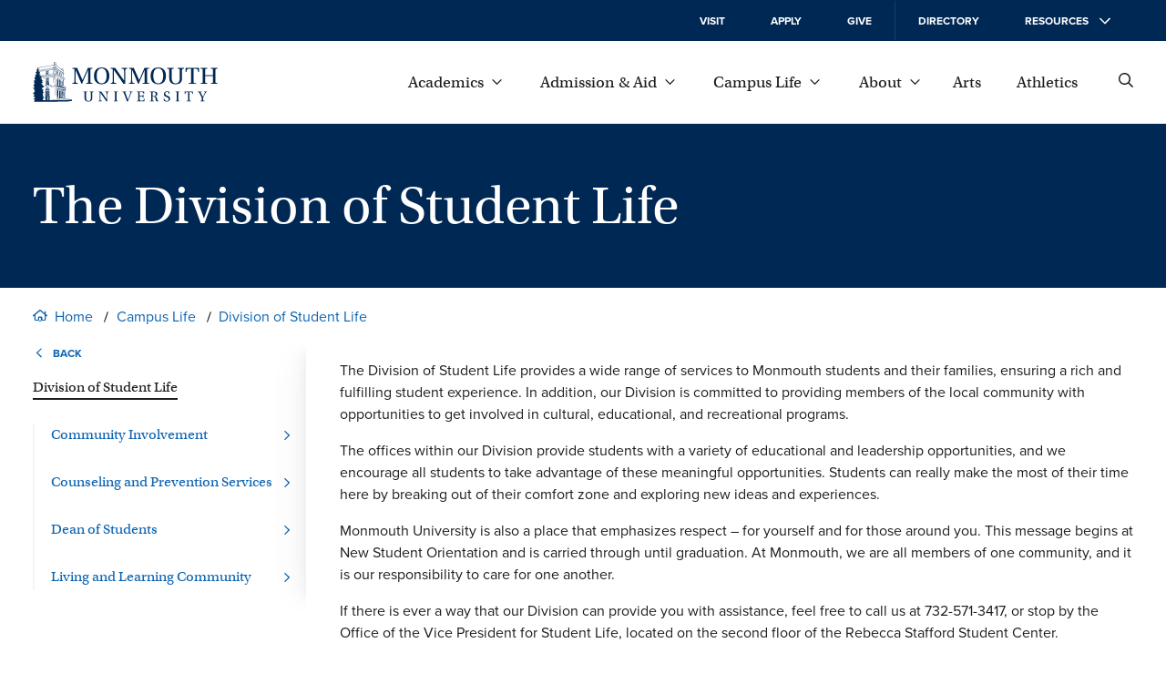

--- FILE ---
content_type: text/html
request_url: https://www.monmouth.edu/student-life/student-life-division
body_size: 27011
content:
<!DOCTYPE html>
<html lang="en-US">
<head>
	<meta charset="UTF-8" />
	<meta name="viewport" content="width=device-width, initial-scale=1" />
<meta name='robots' content='index, follow, max-image-preview:large, max-snippet:-1, max-video-preview:-1' />
		<link rel='preload' href='/wp-content/themes/mu-2022/dist/images/logo.svg' as="image" />
		
	<!-- This site is optimized with the Yoast SEO plugin v26.6 - https://yoast.com/wordpress/plugins/seo/ -->
	<link rel="canonical" href="https://www.monmouth.edu/student-life/student-life-division/" />
	<meta property="og:locale" content="en_US" />
	<meta property="og:type" content="article" />
	<meta property="og:title" content="The Division of Student Life | Student Life" />
	<meta property="og:description" content="The Division of Student Life&nbsp;provides a wide range of services to Monmouth students and their families, ensuring a rich and fulfilling student experience. In addition, our Division is committed to providing members of the local community with opportunities to get involved in cultural, educational, and recreational programs. The offices within our Division provide students with [&hellip;]" />
	<meta property="og:url" content="https://www.monmouth.edu/student-life/student-life-division/" />
	<meta property="og:site_name" content="Student Life" />
	<meta property="article:modified_time" content="2025-04-25T15:31:05+00:00" />
	<meta name="twitter:card" content="summary_large_image" />
	<meta name="twitter:label1" content="Est. reading time" />
	<meta name="twitter:data1" content="2 minutes" />
	<script type="application/ld+json" class="yoast-schema-graph">{"@context":"https://schema.org","@graph":[{"@type":"WebPage","@id":"https://www.monmouth.edu/student-life/student-life-division/","url":"https://www.monmouth.edu/student-life/student-life-division/","name":"The Division of Student Life | Student Life","isPartOf":{"@id":"https://www.monmouth.edu/student-life/#website"},"datePublished":"2018-03-27T17:48:20+00:00","dateModified":"2025-04-25T15:31:05+00:00","breadcrumb":{"@id":"https://www.monmouth.edu/student-life/student-life-division/#breadcrumb"},"inLanguage":"en-US","potentialAction":[{"@type":"ReadAction","target":["https://www.monmouth.edu/student-life/student-life-division/"]}]},{"@type":"BreadcrumbList","@id":"https://www.monmouth.edu/student-life/student-life-division/#breadcrumb","itemListElement":[{"@type":"ListItem","position":1,"name":"Home","item":"https://www.monmouth.edu/"},{"@type":"ListItem","position":2,"name":"Campus Life","item":"https://www.monmouth.edu/student-life/"},{"@type":"ListItem","position":3,"name":"Division of Student Life"}]},{"@type":"WebSite","@id":"https://www.monmouth.edu/student-life/#website","url":"https://www.monmouth.edu/student-life/","name":"Student Life","description":"","potentialAction":[{"@type":"SearchAction","target":{"@type":"EntryPoint","urlTemplate":"https://www.monmouth.edu/student-life/?s={search_term_string}"},"query-input":{"@type":"PropertyValueSpecification","valueRequired":true,"valueName":"search_term_string"}}],"inLanguage":"en-US"}]}</script>
	<!-- / Yoast SEO plugin. -->


<title>The Division of Student Life | Student Life | Monmouth University</title>
<link rel="alternate" type="application/rss+xml" title="Student Life &raquo; Feed" href="https://www.monmouth.edu/student-life/feed/" />
<link rel="alternate" type="application/rss+xml" title="Student Life &raquo; Comments Feed" href="https://www.monmouth.edu/student-life/comments/feed/" />
		<link rel='preload' href='/wp-content/themes/mu-2022/dist/fonts/proxima-nova-400.woff2' crossorigin as='font' type='font/woff2'/>
		<link rel='preload' href='/wp-content/themes/mu-2022/dist/fonts/proxima-nova-700.woff2' crossorigin as='font' type='font/woff2'/>
		<link rel='preload' href='/wp-content/themes/mu-2022/dist/fonts/utopia-std.woff2' crossorigin as='font' type='font/woff2'/>

		<style id="mu-critical">@charset "UTF-8";*,*::after,*::before{box-sizing:border-box}img{max-width:100%;height:auto}table{border-collapse:collapse}textarea{white-space:revert}body{--serif:"utopia-std",Georgia,serif;--sansserif:"proxima-nova",Arial,sans-serif;--monospace:Monaco,Menlo,Consolas,"Courier New",monospace;--text-color:#1c1d1f;--header-color:#002855;--text-highlight:#0d64b2;--background:#fff;--hover:#345276;--text-grey:#767676;--background-grey:#f7f7f7;--text-color-inverted:#fff;--text-highlight-inverted:#fff;--background-inverted:#002855;--easing:cubic-bezier(0, 0.73, 0.27, 1);--spacing:20px;--spacing-large:150px;--columns:4;--gutterWidth:16px;--guttersTotalWidth:calc((var(--columns) - 1) * var(--gutterWidth));--columnsAreaWidth:min(1400px, calc(100vw - var(--scrollbar-width, 0px) - (2 * var(--spacing))));--columnsAreaWidth:min(1400px, calc(100cqw - (2 * var(--spacing))));--columnWidth:calc((var(--columnsAreaWidth) - var(--guttersTotalWidth)) / var(--columns));--left-menu-width:calc((var(--columnWidth) * 3) + (2 * var(--gutterWidth)));--checkmark:url('data:image/svg+xml,%3Csvg%20 viewBox="0 0 29 27" fill="none" xmlns="http://www.w3.org/2000/svg"%3E%3Cpath d="M2 12.7018L10.3333 24L27 1" stroke="white" stroke-width="3"/%3E%3C/svg%3E');--home-icon:url("data:image/svg+xml,%3Csvg xmlns='http://www.w3.org/2000/svg' viewBox='0 0 13.5 10.5'%3E%3Cpath d='M13.5 5.3c0 .1 0 .2-.1.2l-.2.3c-.1.1-.2.2-.3.2-.1 0-.2 0-.2-.1l-.7-.5v4.4c0 .4-.3.7-.8.7h-3c-.4 0-.8-.3-.8-.8V7.3H6v2.4c0 .4-.3.8-.8.8h-3c-.4 0-.8-.3-.8-.8V5.4l-.5.5C.8 6 .7 6 .6 6c-.1 0-.2-.1-.3-.1l-.2-.3C0 5.5 0 5.4 0 5.3c0-.1.1-.2.1-.3L5.9.3c.2-.2.6-.3.8-.3s.6.1.8.3L10.9 3V1.7c0-.1.1-.2.2-.2h.8c.1 0 .2.1.2.2v2.2L13.5 5c-.1.1 0 .2 0 .3zm-2.6-.8L6.8 1.1 2.6 4.5v4.9h2.3V6.9c0-.4.3-.8.8-.8H8c.4 0 .8.3.8.8v2.4h2.3l-.2-4.8z' /%3E%3C/svg%3E");--external-link-icon:url("data:image/svg+xml,%3Csvg xmlns='http://www.w3.org/2000/svg' viewBox='0 0 12 12'%3E%3Cpath style='fill:currentColor;' d='M10.5 7.1v3.8c0 .6-.5 1.1-1.1 1.1H1.1C.5 12 0 11.5 0 10.9V2.6c0-.6.5-1.1 1.1-1.1h3.8c.2 0 .4.2.4.4v.4c0 .2-.2.4-.4.4H1.3c-.1 0-.1.1-.1.1v8c0 .1.1.1.1.1h8c.1 0 .1-.1.1-.1V7.2c0-.2.2-.4.4-.4h.4c.1 0 .3.1.3.3zM12 .3v3.8c0 .2-.2.3-.3.3h-.8c-.2 0-.3-.2-.3-.3l.1-1.7L4 8.9c0 .1-.1.1-.2.1s-.2 0-.2-.1l-.5-.5C3 8.3 3 8.3 3 8.2s0-.2.1-.2l6.5-6.5H7.8c-.2 0-.3-.2-.3-.3V.3c0-.1.1-.3.3-.3h3.8c.2 0 .4.2.4.3z'/%3E%3C/svg%3E");--search:url("data:image/svg+xml,%3Csvg xmlns='http://www.w3.org/2000/svg' viewBox='0 0 12 12' %3E%3Cg%3E %3Cpath d='M11.9,11.4l-0.5,0.5c-0.1,0.1-0.3,0.1-0.4,0L8.2,9.1C8.1,9,8.1,9,8.1,8.9V8.6c-0.9,0.7-2,1.2-3.2,1.2C2.2,9.8,0,7.6,0,4.9 S2.2,0,4.9,0s4.9,2.2,4.9,4.9c0,1.2-0.4,2.3-1.2,3.2h0.3c0.1,0,0.2,0,0.2,0.1l2.8,2.8C12,11.1,12,11.3,11.9,11.4z M8.6,4.9 c0-2.1-1.7-3.8-3.8-3.8S1.1,2.8,1.1,4.9s1.7,3.8,3.8,3.8S8.6,7,8.6,4.9z'/%3E %3C/g%3E%3C/svg%3E");--giphy:url('data:image/svg+xml,%3Csvg height="24" width="24" xmlns="http://www.w3.org/2000/svg" viewBox="4 2 16.32 20"%3E%3Cg%3E%3Cpath d="M4 3.714h2.331v16.572H4z" fill="%2304ff8e"/%3E%3Cpath d="M17.989 8.286h2.331v12h-2.331z" fill="%238e2eff"/%3E%3Cpath d="M4 19.714h16.32V22H4z" fill="%2300c5ff"/%3E%3Cpath d="M4 2h9.326v2.286H4z" fill="%23fff152"/%3E%3Cpath d="M17.989 6.571V4.286h-2.332V2h-2.331v6.857h6.994V6.571" fill="%23ff5b5b"/%3E%3Cpath d="M17.989 11.143V8.857h2.331" fill="%23551c99"/%3E%3Cpath d="M13.326 2v2.286h-2.332" fill="%23999131"/%3E%3C/g%3E%3C/svg%3E');--xclose:url('data:image/svg+xml,%3Csvg version="1.1" xmlns="http://www.w3.org/2000/svg" x="0px" y="0px" viewBox="0 0 13.5 13.5" style="enable-background:new 0 0 13.5 13.5;" xml:space="preserve"%3E%3Cg stroke="%23fff152" %3E%3Cline  class="st0" x1="13.5" y1="0" x2="0" y2="13.5"/%3E%3Cline  class="st0" x1="13.5" y1="13.5" x2="0" y2="0"/%3E%3C/g%3E%3C/svg%3E');--image-bracket-out-top:url("data:image/svg+xml,%3Csvg id='Layer_1' data-name='Layer 1' xmlns='http://www.w3.org/2000/svg' viewBox='0 0 1400 5000'%3E%3Cpath d='M.1,273.57c0-94.92,78.82-135.15,199.51-135.15h296.1c140,0,172.16-37,202.73-127.13h3.22C730.62,95,758,138.42,901.2,138.42h299.29C1317.93,138.42,1400,177,1400,273.57L1400,0H0ZM0,0H1400V5000H0Z'/%3E%3C/svg%3E");--image-bracket-out-right:url("data:image/svg+xml,%3Csvg id='Layer_1' data-name='Layer 1' xmlns='http://www.w3.org/2000/svg' viewBox='0 0 5000 1400'%3E%3Cpath d='M4726.43.1c94.92,0,135.15,78.82,135.15,199.51v296.1c0,140,37,172.16,127.13,202.73v3.22c-83.68,29-127.13,56.32-127.13,199.54v299.29c0,117.44-38.62,199.51-135.15,199.51l273.57,0V0ZM5000,0V1400H0V0Z'/%3E%3C/svg%3E");--image-bracket-out-bottom:url("data:image/svg+xml,%3Csvg id='Layer_1' data-name='Layer 1' xmlns='http://www.w3.org/2000/svg' viewBox='0 0 1400 5000'%3E%3Cpath d='M1399.9,4726.43c0,94.92-78.82,135.15-199.51,135.15H904.29c-140,0-172.16,37-202.73,127.13h-3.22c-29-83.68-56.32-127.13-199.54-127.13H199.51C82.07,4861.58,0,4823,0,4726.43L0,5000H1400ZM1400,5000H0V0H1400Z'/%3E%3C/svg%3E");--image-bracket-out-left:url("data:image/svg+xml,%3Csvg id='Layer_1' data-name='Layer 1' xmlns='http://www.w3.org/2000/svg' viewBox='0 0 5000 1400'%3E%3Cpath d='M273.57,1399.9c-94.92,0-135.15-78.82-135.15-199.51V904.29c0-140-37-172.16-127.13-202.73v-3.22C95,669.38,138.42,642,138.42,498.8V199.51C138.42,82.07,177,0,273.57,0L0,0V1400ZM0,1400V0H5000V1400Z'/%3E%3C/svg%3E");--image-bracket-in-top:url("data:image/svg+xml,%3Csvg id='Layer_1' data-name='Layer 1' xmlns='http://www.w3.org/2000/svg' viewBox='0 0 1400 5000'%3E%3Cpath d='M1399.9,0c0,94.92-78.82,135.15-199.51,135.15H904.29c-140,0-172.16,37-202.73,127.12h-3.22C669.38,178.6,642,135.15,498.8,135.15H199.51C82.07,135.15,0,96.53,0,0V4988.47H1400Z'/%3E%3C/svg%3E");--image-bracket-in-right:url("data:image/svg+xml,%3Csvg id='Layer_1' data-name='Layer 1' xmlns='http://www.w3.org/2000/svg' viewBox='0 0 5000 1400'%3E%3Cpath d='M4988.47,1399.9c-94.91,0-135.14-78.82-135.14-199.51V904.29c0-140-37-172.16-127.13-202.73v-3.22c83.68-29,127.13-56.32,127.13-199.54V199.51C4853.33,82.07,4892,0,4988.47,0H0V1400Z'/%3E%3C/svg%3E");--image-bracket-in-bottom:url("data:image/svg+xml,%3Csvg id='Layer_1' data-name='Layer 1' xmlns='http://www.w3.org/2000/svg' viewBox='0 0 1400 5000'%3E%3Cpath d='M.1,4988.47c0-94.91,78.82-135.14,199.51-135.14h296.1c140,0,172.16-37,202.73-127.13h3.22c29,83.68,56.32,127.13,199.54,127.13h299.29c117.44,0,199.51,38.62,199.51,135.14V0H0Z'/%3E%3C/svg%3E");--image-bracket-in-left:url("data:image/svg+xml,%3Csvg id='Layer_1' data-name='Layer 1' xmlns='http://www.w3.org/2000/svg' viewBox='0 0 5000 1400'%3E%3Cpath d='M0,.1C94.92.1,135.15,78.92,135.15,199.61v296.1c0,140,37,172.16,127.12,202.73v3.22C178.6,730.62,135.15,758,135.15,901.2v299.29C135.15,1317.93,96.53,1400,0,1400H4988.47V0Z'/%3E%3C/svg%3E")}@media (min-width:769px){body{--spacing:36px}}@media (min-width:1024px){body{--columns:12}}body,html{padding:0;margin:0;font-family:var(--sansserif);color:var(--text-color);position:relative}body{container-type:inline-size}.wp-site-blocks{min-height:100%}.lockscrolling{height:100%;overflow:hidden}.visuallyhide{position:absolute;left:-100000px}.nowrap{white-space:nowrap}a{color:var(--text-highlight)}a:focus,a:hover{color:var(--header-color)}.has-white-color a:focus,.has-white-color a:hover{color:inherit}body .is-layout-constrained > :where(:not(.alignleft):not(.alignright):not(.alignfull)){max-width:initial!important}:is(a, button, input, textarea, summary){--outline-size:max(2px, 0.08em);--outline-style:dotted;--outline-color:currentColor}:is(a, button, input, textarea, summary):focus{outline:var(--outline-size) var(--outline-style) var(--outline-color);outline-offset:var(--outline-offset,var(--outline-size))}:is(a, button, input, textarea, summary):focus:not(:focus-visible){outline:0}:is(a, button, input, textarea, summary):focus-visible{outline:var(--outline-size) var(--outline-style) var(--outline-color);outline-offset:var(--outline-offset,var(--outline-size))}.wrapper{max-width:1400px;margin:0 auto}.wrapper.wide{max-width:calc(1400px + var(--spacing) * 2)}.wrapper .wrapper-inner{margin:0 var(--spacing);flex-grow:1}.wrapper .alignwide{max-width:initial;margin:0!important}@media (min-width:1024px){.wrapper .alignwide{margin:0 calc(0px - var(--columnWidth) - var(--gutterWidth))!important}}.wrapper .alignfull{max-width:initial;margin:0 calc(0px - var(--spacing))!important}@media (min-width:1024px){.wrapper .alignfull{margin:0 calc(0px - var(--spacing) - var(--columnWidth) - var(--gutterWidth))!important}}@media (min-width:1024px){.wrapper .content-and-navigator .alignfull,.wrapper .content-and-navigator .alignwide{margin-left:0!important}}@font-face{font-family:proxima-nova;src:url(/wp-content/themes/mu-2022/dist/fonts/proxima-nova-700.woff2) format("woff2"),url(/wp-content/themes/mu-2022/dist/fonts/proxima-nova-700.woff) format("woff"),url(/wp-content/themes/mu-2022/dist/fonts/proxima-nova-700.otf) format("opentype");font-display:swap;font-style:normal;font-weight:700;font-stretch:normal}@font-face{font-family:proxima-nova;src:url(/wp-content/themes/mu-2022/dist/fonts/proxima-nova-100.woff2) format("woff2"),url(/wp-content/themes/mu-2022/dist/fonts/proxima-nova-100.woff) format("woff"),url(/wp-content/themes/mu-2022/dist/fonts/proxima-nova-100.otf) format("opentype");font-display:swap;font-style:normal;font-weight:100;font-stretch:normal}@font-face{font-family:proxima-nova;src:url(/wp-content/themes/mu-2022/dist/fonts/proxima-nova-400.woff2) format("woff2"),url(/wp-content/themes/mu-2022/dist/fonts/proxima-nova-400.woff) format("woff"),url(/wp-content/themes/mu-2022/dist/fonts/proxima-nova-400.otf) format("opentype");font-display:swap;font-style:normal;font-weight:400;font-stretch:normal}@font-face{font-family:utopia-std;src:url(/wp-content/themes/mu-2022/dist/fonts/utopia-std.woff2) format("woff2"),url(/wp-content/themes/mu-2022/dist/fonts/utopia-std.woff) format("woff"),url(/wp-content/themes/mu-2022/dist/fonts/utopia-std.otf) format("opentype");font-display:swap;font-style:normal;font-weight:400;font-stretch:normal}@font-face{font-family:utopia-std;src:url(/wp-content/themes/mu-2022/dist/fonts/utopia-std-italic.woff2) format("woff2"),url(/wp-content/themes/mu-2022/dist/fonts/utopia-std-italic.woff) format("woff"),url(/wp-content/themes/mu-2022/dist/fonts/utopia-std-italic.otf) format("opentype");font-display:swap;font-style:italic;font-weight:400;font-stretch:normal}.skipnav{transform:translateX(-100%);opacity:0;transition:top .25s var(--easing);z-index:100}@media (min-width:1024px){.skipnav{transform:translateY(-100%)}}.skipnav:active,.skipnav:focus{transform:translateX(0);opacity:1}@media (min-width:1024px){.skipnav:active,.skipnav:focus{transform:translateY(0)}}.eyebrow{color:var(--text-color-inverted);background:var(--background-inverted);display:block;font-size:.875rem;font-weight:600;text-transform:uppercase}@media (min-width:1024px){.eyebrow{font-size:.75rem;display:block;top:0}}@media (min-width:1024px){.eyebrow.mobile{display:none}}@media (min-width:1024px){.eyebrow .eyebrow-inner{align-items:center;height:45px;padding:0 var(--spacing);position:relative}}@media (min-width:1024px){.eyebrow a{position:absolute;top:-10000px}}.eyebrow svg{width:12px;height:12px;fill:var(--text-color-inverted);transform:rotate(-90deg)}@media (min-width:1024px){.eyebrow svg{height:12px;transform:none;margin-left:1em}}.site-header{border-bottom:1px solid #e5e5e5;background:var(--background);position:sticky;top:0;z-index:10}@media (max-width:1023px){.site-header{height:90px}.has-alert .site-header{top:32px}}@media (max-width:374px){.site-header{position:relative}}@media print{.site-header{display:none}}.header{display:flex;flex-direction:row;align-items:center;height:90px}.header .wp-block-site-logo.is-default-size{position:relative;z-index:100;flex-grow:1}.header .wp-block-site-logo.is-default-size .logo{display:block;width:153px}@media (min-width:1024px){.header .wp-block-site-logo.is-default-size .logo{width:203px}}.header .wp-block-site-logo.is-default-size img{width:100%;height:auto}.nav-global{display:none}@media (min-width:1024px){.nav-global{display:block}}.mobile-showhide{padding:2px;margin-left:1rem;background:0 0;border:none;font-size:1em;cursor:pointer}@media (min-width:1024px){.mobile-showhide{display:none}}.mobile-showhide svg{stroke:currentColor;width:20px;height:auto}@media (min-width:1024px){.site-search{padding-left:var(--spacing)}}.site-search .search-form{position:absolute;top:-2px;right:62px;left:var(--spacing);height:90px;align-items:center;display:flex;flex-direction:column;justify-content:center;z-index:-1;overflow:hidden}@media (min-width:768px){.site-search .search-form{right:65px;top:0}}@media (min-width:1024px){.site-search .search-form{right:var(--spacing);left:270px}}.site-search .search-form form{display:none;background:#fff;transform:translateX(100%);transition:.25s transform var(--easing),.25s visibility cubic-bezier(1,0,1,.01),.25s z-index cubic-bezier(1,0,1,.01);gap:20px;align-content:space-between;width:100%;height:100%;align-items:center}@media (prefers-reduced-motion){.site-search .search-form form{transition:none}}.site-search .search-close{stroke:var(--text-color);display:flex;align-items:center}.site-search label{position:absolute;left:-10000px}.site-search input[type=search]{border:none;border-bottom:1px solid var(--text-color);padding-bottom:5px;background:0 0;border-radius:0;flex-grow:1;height:30px;font-size:1rem;width:100%;-webkit-appearance:none}.site-search input[type=search]::-webkit-search-cancel-button,.site-search input[type=search]::-webkit-search-decoration,.site-search input[type=search]::-webkit-search-results-button,.site-search input[type=search]::-webkit-search-results-decoration{-webkit-appearance:none}.site-search input[type=search]:focus:not(.focus-visible){outline:0}.site-search button{position:relative;z-index:100;background:0 0;border:none;cursor:pointer;order:-1;padding:0}.site-search svg{width:20px;height:20px;fill:var(--text-color)}@media (min-width:768px){.site-search svg{width:16px;height:16px}}#searchForm:target,.search-form.open{z-index:100}#searchForm:target form,.search-form.open form{transform:translateX(0);visibility:visible;display:inline-flex}.search-form.transition form{display:inline-flex}.globalnav{flex-grow:1;width:100%;margin-left:var(--spacing);font-family:var(--serif);font-size:1.125em;display:flex;justify-content:flex-end}@media (max-width:1023px){.globalnav{display:none}}.globalnav a,.globalnav button{text-decoration:none;margin:0;display:inline-flex;align-items:center;-webkit-column-break-inside:avoid;page-break-inside:avoid;white-space:nowrap;background:0 0;border:none;color:var(--text-color);font-family:inherit;font-size:1em}.globalnav a.active,.globalnav a:focus,.globalnav a:hover,.globalnav button.active,.globalnav button:focus,.globalnav button:hover{text-decoration:underline;cursor:pointer}.globalnav a span,.globalnav button span{margin-right:9px}.globalnav a svg,.globalnav button svg{transition:transform .25s var(--easing);width:11px;height:6px;fill:currentColor}.globalnav a:not(.has-child):after,.globalnav button:not(.has-child):after{width:12px;height:12px;margin-left:0}.globalnav a.active svg,.globalnav a:focus svg,.globalnav a:hover svg{transform:rotate(180deg)}.globalnav .parent-menu{margin:0;padding:0;list-style:none;display:flex;flex-wrap:nowrap;justify-content:space-between;align-items:center;max-width:750px;width:100%}.globalnav .parent-menu > li:has(> a){position:relative}.globalnav .parent-menu > li:has(> a):focus .sub-menu,.globalnav .parent-menu > li:has(> a):focus-within .sub-menu,.globalnav .parent-menu > li:has(> a):hover .sub-menu{display:block}.globalnav .parent-menu li.active{position:relative}.globalnav .parent-menu li.active .sub-menu{display:block}.globalnav .sub-menu{display:none;position:absolute;bottom:-1em;left:50%;transform:translate(-50%,100%);margin:0;padding:calc(var(--spacing)/ 2) var(--gutterWidth) var(--gutterWidth) var(--gutterWidth);border-top:3px solid var(--text-color);font-size:1rem;list-style:none;box-shadow:0 2px 4px rgba(0,0,0,.1607843137);background:var(--background);column-count:2;gap:0;z-index:100}.globalnav .sub-menu:before{position:absolute;top:-20px;left:0;width:100%;height:20px;display:block;content:""}.globalnav .sub-menu a{width:220px;overflow:hidden;text-overflow:ellipsis;color:var(--text-highlight);padding:17px}.globalnav .sub-menu li{margin:0}.globalnav .sub-menu li.full{column-span:all;font-family:var(--sansserif);font-size:.8125em;font-weight:700;text-transform:uppercase;letter-spacing:.65px;order:1000;margin:calc(0px - var(--gutterWidth));margin-top:0}.globalnav .sub-menu li.full a{width:100%;justify-content:center;padding:1.5em;margin:calc(var(--spacing)/ 2) 0 0 0;background:var(--text-highlight);color:var(--text-color-inverted)}.globalnav .sub-menu li.full a:focus,.globalnav .sub-menu li.full a:hover{background:var(--text-highlight)}.globalnav .sub-menu svg{display:none}.resources{display:none}.supernav{position:relative;padding-top:var(--spacing)}@media (min-width:1024px){.supernav{padding-top:0;overflow:hidden}}@media (min-width:1024px){.supernav:before{--shadow-color:#0000000a;content:"";height:calc(100% - 24px);top:0;right:0;width:16px;margin:8px 0;position:absolute;box-shadow:-.5px 0 1.2px rgba(0,0,0,.018),-1.4px 0 3.1px rgba(0,0,0,.026),-2.9px 0 6.2px rgba(0,0,0,.032),-5.2px 0 11.2px rgba(0,0,0,.038),-8.7px 0 19.7px rgba(0,0,0,.044),-14.3px 0 36.1px rgba(0,0,0,.052)}}@media (min-width:1024px){.supernav:after{content:"";width:21px;right:0;height:calc(100% + 16px);position:absolute;top:-1em;background:#fff}}.supernav .supernav-previous{transform:translateX(-100%);position:absolute;width:100%}.supernav .supernav-next{transform:translateX(100%);position:absolute;width:100%}.supernav .supernav-inactive{transition:transform ease-in .25s;width:100%}.supernav .supernav-current{transition:transform ease-in .25s;transform:translateX(0);width:100%}.supernav h2{margin:0}.fullwidth .content .wp-block-group .supernav h2{margin:0}.supernav li,.supernav ul{list-style:none;margin:0;padding:0}.supernav li:last-child a.child::before,.supernav li:last-child button.child::before,.supernav li:last-child p.child::before{height:100%}.supernav a,.supernav button,.supernav p{width:100%;font-size:1.125rem;font-family:var(--serif);line-height:1.5;text-decoration:none;margin:calc(var(--spacing) - 10px) 0;padding:0 var(--spacing);position:relative;display:flex;flex-direction:row;justify-content:space-between;align-items:center;border:none;background:0 0;color:var(--text-highlight);text-align:left;cursor:pointer}@media (min-width:1024px){.supernav a,.supernav button,.supernav p{padding-right:var(--spacing);padding-left:0;font-size:1rem}}.supernav a span,.supernav button span,.supernav p span{position:relative;display:inline-block;border-bottom:2px solid transparent;transition:border .25s var(--easing);margin-right:10px}@media (prefers-reduced-motion){.supernav a span,.supernav button span,.supernav p span{transition:none}}.supernav a svg,.supernav button svg,.supernav p svg{width:12px;fill:currentColor;transform:rotate(-90deg);flex-shrink:0}.supernav a.current-page,.supernav a:focus:not(p),.supernav a:hover:not(p),.supernav button.current-page,.supernav button:focus:not(p),.supernav button:hover:not(p),.supernav p.current-page,.supernav p:focus:not(p),.supernav p:hover:not(p){color:var(--text-color)}.supernav a.current-page span,.supernav a:focus:not(p) span,.supernav a:hover:not(p) span,.supernav button.current-page span,.supernav button:focus:not(p) span,.supernav button:hover:not(p) span,.supernav p.current-page span,.supernav p:focus:not(p) span,.supernav p:hover:not(p) span{border-bottom-color:var(--text-color)}.supernav a:is(p),.supernav button:is(p),.supernav p:is(p){cursor:default}.supernav a.back,.supernav button.back,.supernav p.back{justify-content:initial;font-size:.75em;text-transform:uppercase;font-family:var(--sansserif);font-weight:600;margin-bottom:calc(0px - var(--spacing)/ 3);margin-top:0}.supernav a.back svg,.supernav button.back svg,.supernav p.back svg{order:-1;transform:rotate(90deg);width:14px;padding-right:3px;margin-right:8px}.supernav a.child,.supernav button.child,.supernav p.child{padding-left:calc(20px + var(--spacing))}@media (min-width:768px){.supernav a.child,.supernav button.child,.supernav p.child{padding-left:20px}}.supernav a.child::before,.supernav button.child::before,.supernav p.child::before{content:"";position:absolute;left:0;top:calc(0px - var(--spacing));display:block;border-left:2px solid var(--text-color);opacity:.2;height:calc(100% + var(--spacing) - 10px);width:1px;top:0;opacity:.05}.navigator{flex-shrink:0;position:relative;margin-right:var(--gutterWidth);width:var(--left-menu-width)}@media (max-width:1023px){.navigator{display:none}}@media print{.navigator{display:none}}.eyebrow-and-mobilenav{flex-shrink:0}@media (max-width:1023px){.eyebrow-and-mobilenav{visibility:hidden;position:fixed;z-index:50;top:90px;right:-100%;bottom:0;width:100%}}@media (max-width:1023px){.eyebrow-and-mobilenav .mobilenav-body{box-shadow:0 2px 4px rgba(0,0,0,.1607843137);max-height:100%;opacity:0;transform:translate(0,0);will-change:auto;transition:opacity .25s var(--easing),transform .25s var(--easing);width:100%;min-height:100%;max-width:425px;background:var(--background);display:flex;flex-direction:column;overflow:auto;overscroll-behavior:contain}.has-alert .eyebrow-and-mobilenav .mobilenav-body{top:122px}}@media (prefers-reduced-motion){.eyebrow-and-mobilenav .mobilenav-body{transition:none}}.eyebrow-and-mobilenav .navigator-close{position:absolute;top:-62px;left:calc(0px - var(--spacing) - 25px);margin:0;padding:5px;border:none;font-size:1em;background:var(--background);display:none;cursor:pointer}.eyebrow-and-mobilenav .navigator-close span{display:none}.eyebrow-and-mobilenav .navigator-close svg{stroke:currentColor;width:20px;height:20px}@media (min-width:1024px){.eyebrow-and-mobilenav .navigator-close{display:none}}.eyebrow-and-mobilenav .supernav{flex-grow:1}@media (min-width:1024px){.eyebrow-and-mobilenav .navigator-close,.eyebrow-and-mobilenav .supernav{display:none}}#mobilenav:target,.eyebrow-and-mobilenav.active{visibility:visible}#mobilenav:target .navigator-close,.eyebrow-and-mobilenav.active .navigator-close{display:block}@media (max-width:1023px){#mobilenav:target .mobilenav-body,.eyebrow-and-mobilenav.active .mobilenav-body{opacity:1;pointer-events:auto;transform:translate(-100%,0)}}.masthead{width:100%;position:relative;background:#002855;text-align:left;--bracket:60px;--padding:20px}@media (max-width:768px){.masthead{margin-bottom:calc(0px - var(--bracket)/ 2)}}@media (min-width:769px){.masthead{--padding:30px}}@media print{.masthead{--padding:0px;margin-bottom:1em;background:0 0;border-bottom:1px solid #000}}.masthead .masthead-narrative{--header-color:#fff;padding:calc(var(--padding) * 1.5) calc(var(--bracket)/ 2) calc(var(--bracket) + 1.5 * var(--padding)) calc(var(--bracket)/ 2)}@media (min-width:769px){.masthead .masthead-narrative{min-height:180px;display:flex;padding-top:var(--padding);padding-bottom:var(--padding);padding-left:var(--spacing);padding-right:var(--spacing);flex-direction:column;justify-content:center}}@media print{.masthead .masthead-narrative{--header-color:#000;min-height:auto}}.masthead .masthead-narrative .hero,.masthead .masthead-narrative h1{display:block;width:100%;margin:0;text-align:left}.masthead figure{margin:0}.masthead .masthead-image img,.masthead .masthead-video img{width:100%;height:100%;object-fit:cover}.has-featured-image .masthead{display:flex;flex-direction:column}@media (min-width:769px){.has-featured-image .masthead{flex-direction:row-reverse}}.has-featured-image .masthead .masthead-image,.has-featured-image .masthead .masthead-video{min-height:320px;position:relative;margin:0}@media (min-width:769px){.has-featured-image .masthead .masthead-image,.has-featured-image .masthead .masthead-video{width:50%;min-height:revert}.fullwidth .has-featured-image .masthead .masthead-image,.fullwidth .has-featured-image .masthead .masthead-video{height:100%}}.has-featured-image .masthead .masthead-image img,.has-featured-image .masthead .masthead-image video,.has-featured-image .masthead .masthead-video img,.has-featured-image .masthead .masthead-video video{position:absolute}@media (max-width:768px){.has-featured-image .masthead .masthead-image img,.has-featured-image .masthead .masthead-image video,.has-featured-image .masthead .masthead-video img,.has-featured-image .masthead .masthead-video video{-webkit-mask-image:none;mask-image:none}}@media (min-width:769px){.has-featured-image .masthead .masthead-image img,.has-featured-image .masthead .masthead-image video,.has-featured-image .masthead .masthead-video img,.has-featured-image .masthead .masthead-video video{top:0;left:0;right:0;bottom:0}}@media (min-width:769px){.has-featured-image .masthead .masthead-narrative{width:50%;display:flex;flex-direction:column;justify-content:center}}.has-featured-image .masthead .masthead-narrative-text{width:100%}.masthead .bracket-upper{width:100%;position:absolute;bottom:var(--bracket);left:0;right:0;height:var(--bracket)}@media (min-width:768px){.masthead .bracket-upper{display:none}}.masthead .bracket-upper:before{content:"";display:block;width:var(--bracket);height:var(--bracket);background:url("data:image/svg+xml,%3Csvg xmlns='http://www.w3.org/2000/svg' viewBox='0 0 100 100'%3E%3Cpath fill='white' d='M100,100H0V0H100ZM100,0H0A100,100,0,0,0,100,100h0Z'/%3E%3C/svg%3E");background-repeat:no-repeat;position:absolute;bottom:0;left:0}@media (min-width:769px){.masthead .bracket-upper:after{content:"";display:block;width:var(--bracket);height:var(--bracket);background:url("data:image/svg+xml,%3Csvg xmlns='http://www.w3.org/2000/svg' viewBox='0 0 100 100'%3E%3Cpath fill='white' d='M100,0V100H0V0ZM0,0V100H0A100,100,0,0,0,100,0H0Z'/%3E%3C/svg%3E");background-repeat:no-repeat;position:absolute;bottom:0;right:0}}.masthead .bracket-lower{width:100%;position:absolute;bottom:0;left:0;right:0;overflow:hidden;height:var(--bracket)}@media (min-width:768px){.masthead .bracket-lower{display:none}}.masthead .bracket-lower:before{content:"";display:block;width:100%;height:100%;background:#fff;position:absolute;bottom:0;left:0;border-radius:0 var(--bracket) 0 0}@media (min-width:769px){.masthead .bracket-lower:before{width:50%}}@media (min-width:769px){.masthead .bracket-lower:after{content:"";display:block;width:50%;height:100%;background:#fff;position:absolute;bottom:0;right:0;border-radius:var(--bracket) 0 0 0}}.wp-block-mu-hero + .breadcrumbs{padding-top:0}.breadcrumbs{display:none}@media (min-width:1024px){.breadcrumbs{display:inline-flex;width:100%;padding:1.25rem var(--spacing);justify-content:flex-start;flex-direction:row}}@media print{.breadcrumbs{display:none}}.breadcrumbs a{font-size:1rem;padding:0;text-decoration:none;align-items:center;-webkit-mask-image:none;mask-image:none;white-space:nowrap;margin:0 .8rem}.breadcrumbs a:not(:first-child)::before{content:"";color:#000;pointer-events:none;margin-left:-.6rem;-webkit-mask-image:none;mask-image:none;background:#000;height:.75em;width:1.3px;position:absolute;transform:rotate(19deg) translateY(.4em)}.breadcrumbs a.home{display:inline-block;height:fit-content;margin-left:0}.breadcrumbs a.home:before{display:inline-block;content:"";-webkit-mask-image:var(--home-icon);mask-image:var(--home-icon);height:.8rem;width:1rem;background-color:currentColor;margin-right:.5em}.breadcrumbs a:last-child:after{display:none}.breadcrumbs a:last-of-type{text-overflow:ellipsis;overflow:hidden}.breadcrumbs .middle-crumbs{position:relative}.breadcrumbs .middle-crumbs a{display:none}.breadcrumbs .middle-crumbs:before{content:"...";font-size:1rem;padding:0;color:#000;margin:0 .8rem}.breadcrumbs .middle-crumbs::after{content:"/";color:#000;font-weight:700;pointer-events:none;mask-image:none;background:0 0;position:absolute;right:100%}.content-holder{max-width:calc(1400px + 2 * var(--spacing));margin:0 auto;padding:0}@media (min-width:1024px){.content-holder{display:flex;flex-direction:row;flex-wrap:wrap}}.entry-content .wp-block-mu-contact:last-child,.entry-content .wp-block-mu-people:last-child{margin-bottom:100px}.content-holder.fullwidth{position:relative}.content-holder.fullwidth .masthead{margin:0 calc(0px - var(--spacing))!important;width:auto}@media (min-width:1024px){.content-holder.fullwidth .content{max-width:calc(9 * var(--gutterWidth) + 10 * var(--columnWidth));margin:0 auto}.content-holder.fullwidth .masthead{margin:0 calc(0px - var(--spacing) - var(--columnWidth) - var(--gutterWidth))!important;width:auto}.content-holder.fullwidth .breadcrumbs,.content-holder.fullwidth .content-and-navigator{margin:0 calc(0px - var(--columnWidth) - var(--gutterWidth))!important;width:auto}.content-holder.fullwidth .breadcrumbs{padding-left:0}}.content-and-navigator{position:relative;display:flex}.content-and-navigator .navigator{flex-shrink:0}@media (min-width:1024px){.has-expanded-content .content-and-navigator .navigator{position:absolute;top:0;left:0}}.content-and-navigator .content-top,.content-and-navigator .masthead .wp-block-post-title{width:100%}@media (min-width:1024px){.content-and-navigator .content-top,.content-and-navigator .masthead .wp-block-post-title{padding-right:calc(var(--columnWidth) + var(--gutterWidth))}}@media (min-width:1024px){.has-expanded-content .content-and-navigator .content-top,.has-expanded-content .content-and-navigator .masthead .wp-block-post-title{margin-left:calc(var(--gutterWidth) + var(--left-menu-width))!important;max-width:calc(var(--gutterWidth) * 7 + var(--columnWidth) * 8)!important}}.content-and-navigator .content-fullwidth{max-width:calc(9 * var(--gutterWidth) + 10 * var(--columnWidth))!important;margin:0 auto!important}.content{line-height:1.5;width:100%}.content *{scroll-margin-top:115px}.fullwidth .content{max-width:100%;width:100%}@media (min-width:1024px){.content{max-width:calc(var(--gutterWidth) * 7 + var(--columnWidth) * 8)}.has-expanded-content .content{width:100%;max-width:revert}}.content > div{max-width:initial}.content p:empty{display:none}.content table{width:100%;overflow:auto}.content table thead td,.content table thead th{padding:1.5625rem 1.125rem;border-bottom:1px solid rgba(0,40,85,.3333333333)}.content table th{border:0 none}.content table td{border:none;padding:1.5625rem 1.125rem}.content table :not(thead) tr:nth-of-type(2n){background:#f0f0f0}.content .is-style-bare table th{padding:0 1.375rem 1.4375rem 0;border:0 none}.content .is-style-bare table td{padding:0 1.375rem 1.4375rem 0;border:0 none}.content .is-style-bare table tr:nth-of-type(2n){background:0 0}.block-title,.hero,.tile-title,h1,h2,h3,h4,h5,h6{font-family:var(--serif);text-wrap:balance}.block-title strong,.hero strong,.tile-title strong,h1 strong,h2 strong,h3 strong,h4 strong,h5 strong,h6 strong{font-weight:inherit}.has-no-balance.block-title,.has-no-balance.hero,.has-no-balance.tile-title,h1.has-no-balance,h2.has-no-balance,h3.has-no-balance,h4.has-no-balance,h5.has-no-balance,h6.has-no-balance{text-wrap:auto}.hero,h1{position:relative;line-height:1;font-size:5rem;line-height:.95;font-family:var(--serif);font-weight:400;color:var(--header-color)}@media (min-width:769px){.hero,h1{font-size:clamp(3rem,6vw,5rem)}}h2{font-family:var(--serif);font-size:2.625rem;line-height:1;word-break:break-word;hyphens:auto;position:relative;z-index:5;font-weight:400;color:var(--header-color)}@media (min-width:769px){h2{font-size:3.75rem}:where(.page-template-default:not(.has-expanded-content)) h2{font-size:2.625rem}}.content-and-navigator > .wp-block-group > h2:first-child,.content-top > h2:first-child,.fullwidth .content-top > h2:first-child,.wp-block-post-content > h2:first-child{margin-top:0}h3{font-size:2rem;font-weight:400;font-family:var(--serif);color:var(--header-color);margin:1em 0 0 0;line-height:1.1}.block-title,h4{font-size:1.625rem;font-family:var(--serif);font-weight:400;letter-spacing:.78px;color:var(--header-color);margin:1em 0 0 0}.tile-title,h5{letter-spacing:.57px;font-size:1.1875rem;font-weight:400;font-family:var(--serif);color:var(--header-color);margin:1em 0 0 0}.page-title{color:var(--mu-dark-blue);text-align:center;font-family:var(--sansserif);font-weight:100;font-size:1.25rem;letter-spacing:2.88px;color:#022855;text-transform:uppercase;opacity:1}@media (min-width:769px){.page-title{font-size:1.5rem}}.hero{text-shadow:0 3px 6px rgba(0,0,0,.1607843137);font-size:3rem;font-size:clamp(3rem,.86rem + 10.71vw,6rem)}@media (min-width:769px){.hero{font-size:11.25rem;font-size:clamp(7rem,2.36rem + 9.66vw,11.25rem)}}.is-style-smaller-top-text .hero{font-size:2.5rem;font-size:clamp(2.5rem,1.43rem + 5.35vw,4rem)}@media (min-width:769px){.is-style-smaller-top-text .hero{font-size:5rem;font-size:clamp(5rem,1.35rem + 7.59vw,8rem)}}.headline{font-family:var(--serif);font-size:1.875rem;line-height:1;word-break:break-word;hyphens:auto;position:relative;z-index:5;font-weight:400;color:var(--header-color)}@media (min-width:769px){.headline{font-size:3.75rem}}.section-title{font-size:2.625rem;font-weight:400;font-family:var(--serif);color:var(--header-color);margin:1em 0 0 0}.component-title{font-weight:300;font-family:var(--sansserif);font-size:1.5rem;text-align:center;letter-spacing:2.88px;text-transform:uppercase;color:var(--header-color)}.component-title.text-is-aligned-left{text-align:left}.gray,.grey{color:var(--text-grey)}.gray-background,.grey-background{background:var(--background-grey)}.padding{padding:var(--spacing)}hr{color:rgba(0,0,0,.1019607843)}p.is-style-big-body{font-size:1.25rem;letter-spacing:.1px}p.has-balance{text-wrap:balance}p a{overflow-wrap:break-word}ol li,ul li{margin:1em 0}@media (min-width:600px){ol.is-style-four-column,ol.is-style-three-column,ol.is-style-two-column,ul.is-style-four-column,ul.is-style-three-column,ul.is-style-two-column{padding-left:0;column-count:2;column-gap:calc(2 * var(--gutterWidth))}ol.is-style-four-column > li,ol.is-style-three-column > li,ol.is-style-two-column > li,ul.is-style-four-column > li,ul.is-style-three-column > li,ul.is-style-two-column > li{margin-left:1.5em;break-inside:avoid}ol.is-style-four-column > li:first-child,ol.is-style-three-column > li:first-child,ol.is-style-two-column > li:first-child,ul.is-style-four-column > li:first-child,ul.is-style-three-column > li:first-child,ul.is-style-two-column > li:first-child{margin-top:0}}@media (min-width:600px){ol.is-style-three-column,ul.is-style-three-column{column-count:2}}@media (min-width:768px){ol.is-style-three-column,ul.is-style-three-column{column-count:3}}@media (min-width:600px){ol.is-style-four-column,ul.is-style-four-column{column-count:2}}@media (min-width:768px){ol.is-style-four-column,ul.is-style-four-column{column-count:3}}@media (min-width:1000px){ol.is-style-four-column,ul.is-style-four-column{column-count:4}}@media (min-width:600px){ol.list-direction-row,ul.list-direction-row{padding:0;display:grid;grid-template-columns:1fr 1fr;gap:calc(2 * var(--gutterWidth))}ol.list-direction-row li,ul.list-direction-row li{margin-top:0;margin-bottom:0}}@media (min-width:600px){ol.list-direction-row.is-style-three-column,ul.list-direction-row.is-style-three-column{grid-template-columns:1fr 1fr}}@media (min-width:768px){ol.list-direction-row.is-style-three-column,ul.list-direction-row.is-style-three-column{grid-template-columns:1fr 1fr 1fr}}@media (min-width:600px){ol.list-direction-row.is-style-four-column,ul.list-direction-row.is-style-four-column{grid-template-columns:1fr 1fr}}@media (min-width:768px){ol.list-direction-row.is-style-four-column,ul.list-direction-row.is-style-four-column{grid-template-columns:1fr 1fr 1fr}}@media (min-width:1000px){ol.list-direction-row.is-style-four-column,ul.list-direction-row.is-style-four-column{grid-template-columns:1fr 1fr 1fr 1fr}}ol.no-marker,ul.no-marker{list-style:none;padding-left:0}ol.no-marker li,ul.no-marker li{margin-left:0}ol.check,ul.check{list-style-type:"✓  "}ol.check ::marker,ul.check ::marker{color:var(--text-highlight);font-size:1.2em}ol.dash,ul.dash{list-style-type:"-  "}ol.no-list-style,ul.no-list-style{list-style-type:none;padding-left:0}ol.no-list-style li,ul.no-list-style li{margin:.75em 0}ol.lower-alpha,ul.lower-alpha{list-style-type:lower-alpha}ol.lower-roman,ul.lower-roman{list-style-type:lower-roman}ol.upper-alpha,ul.upper-alpha{list-style-type:upper-alpha}ol.upper-roman,ul.upper-roman{list-style-type:upper-roman}.border{border:1px solid var(--text-grey);padding:var(--spacing)}.wp-block-columns.spacer .wp-block-column:first-of-type{border-right:2px solid #ebebeb}.wp-block-group .has-background{padding:var(--spacing)}.wp-block-group.alignfull{position:relative;padding:var(--spacing)}@media (min-width:1024px){.wp-block-group.alignfull{padding-left:calc(var(--spacing) + var(--columnWidth) + var(--gutterWidth));padding-right:calc(var(--spacing) + var(--columnWidth) + var(--gutterWidth))}.content-top .wp-block-group.alignfull{padding:var(--spacing)}}.wp-block-group.alignfull.has-background:before{content:"";display:block;position:absolute;top:0;z-index:-1;left:50%;width:calc(100vw - var(--scrollbar-width,0px));width:100cqw;margin-left:calc((50vw - var(--scrollbar-width,0px)/ 2) * -1);margin-left:-50cqw;margin-right:calc((50vw - var(--scrollbar-width,0px)/ 2) * -1);margin-right:-50cqw;height:100%}.content-top .wp-block-group.alignfull.has-background:before{display:none}.wp-block-group.alignfull.has-shadow-blue-background-color:before{background:var(--wp--preset--color--shadow-blue)}.wp-block-group.alignfull.has-light-blue-background-color:before{background:var(--wp--preset--color--light-blue)}.wp-block-group.alignfull.has-grey-text-background-color:before{background:var(--wp--preset--color--grey-text)}.wp-block-group.alignfull.has-grey-background-background-color:before{background:var(--wp--preset--color--grey-background)}.wp-block-image.alignleft{margin:0 2em 2em 0;float:left}.wp-block-image.alignright{margin:0 0 2em 2em;float:right}
/*# sourceMappingURL=style-critical.css.map */
</style><link rel="alternate" title="oEmbed (JSON)" type="application/json+oembed" href="https://www.monmouth.edu/student-life/wp-json/oembed/1.0/embed?url=https%3A%2F%2Fwww.monmouth.edu%2Fstudent-life%2Fstudent-life-division%2F" />
<link rel="alternate" title="oEmbed (XML)" type="text/xml+oembed" href="https://www.monmouth.edu/student-life/wp-json/oembed/1.0/embed?url=https%3A%2F%2Fwww.monmouth.edu%2Fstudent-life%2Fstudent-life-division%2F&#038;format=xml" />
<style id='wp-img-auto-sizes-contain-inline-css'>
img:is([sizes=auto i],[sizes^="auto," i]){contain-intrinsic-size:3000px 1500px}
/*# sourceURL=wp-img-auto-sizes-contain-inline-css */
</style>
<style id='wp-block-group-inline-css'>
.wp-block-group{box-sizing:border-box}:where(.wp-block-group.wp-block-group-is-layout-constrained){position:relative}
/*# sourceURL=https://www.monmouth.edu/student-life/wp-includes/blocks/group/style.min.css */
</style>
<style id='wp-block-site-logo-inline-css'>
.wp-block-site-logo{box-sizing:border-box;line-height:0}.wp-block-site-logo a{display:inline-block;line-height:0}.wp-block-site-logo.is-default-size img{height:auto;width:120px}.wp-block-site-logo img{height:auto;max-width:100%}.wp-block-site-logo a,.wp-block-site-logo img{border-radius:inherit}.wp-block-site-logo.aligncenter{margin-left:auto;margin-right:auto;text-align:center}:root :where(.wp-block-site-logo.is-style-rounded){border-radius:9999px}
/*# sourceURL=https://www.monmouth.edu/student-life/wp-includes/blocks/site-logo/style.min.css */
</style>
<style id='wp-block-post-title-inline-css'>
.wp-block-post-title{box-sizing:border-box;word-break:break-word}.wp-block-post-title :where(a){display:inline-block;font-family:inherit;font-size:inherit;font-style:inherit;font-weight:inherit;letter-spacing:inherit;line-height:inherit;text-decoration:inherit}
/*# sourceURL=https://www.monmouth.edu/student-life/wp-includes/blocks/post-title/style.min.css */
</style>
<style id='wp-block-paragraph-inline-css'>
.is-small-text{font-size:.875em}.is-regular-text{font-size:1em}.is-large-text{font-size:2.25em}.is-larger-text{font-size:3em}.has-drop-cap:not(:focus):first-letter{float:left;font-size:8.4em;font-style:normal;font-weight:100;line-height:.68;margin:.05em .1em 0 0;text-transform:uppercase}body.rtl .has-drop-cap:not(:focus):first-letter{float:none;margin-left:.1em}p.has-drop-cap.has-background{overflow:hidden}:root :where(p.has-background){padding:1.25em 2.375em}:where(p.has-text-color:not(.has-link-color)) a{color:inherit}p.has-text-align-left[style*="writing-mode:vertical-lr"],p.has-text-align-right[style*="writing-mode:vertical-rl"]{rotate:180deg}
/*# sourceURL=https://www.monmouth.edu/student-life/wp-includes/blocks/paragraph/style.min.css */
</style>
<style id='wp-block-heading-inline-css'>
h1:where(.wp-block-heading).has-background,h2:where(.wp-block-heading).has-background,h3:where(.wp-block-heading).has-background,h4:where(.wp-block-heading).has-background,h5:where(.wp-block-heading).has-background,h6:where(.wp-block-heading).has-background{padding:1.25em 2.375em}h1.has-text-align-left[style*=writing-mode]:where([style*=vertical-lr]),h1.has-text-align-right[style*=writing-mode]:where([style*=vertical-rl]),h2.has-text-align-left[style*=writing-mode]:where([style*=vertical-lr]),h2.has-text-align-right[style*=writing-mode]:where([style*=vertical-rl]),h3.has-text-align-left[style*=writing-mode]:where([style*=vertical-lr]),h3.has-text-align-right[style*=writing-mode]:where([style*=vertical-rl]),h4.has-text-align-left[style*=writing-mode]:where([style*=vertical-lr]),h4.has-text-align-right[style*=writing-mode]:where([style*=vertical-rl]),h5.has-text-align-left[style*=writing-mode]:where([style*=vertical-lr]),h5.has-text-align-right[style*=writing-mode]:where([style*=vertical-rl]),h6.has-text-align-left[style*=writing-mode]:where([style*=vertical-lr]),h6.has-text-align-right[style*=writing-mode]:where([style*=vertical-rl]){rotate:180deg}
/*# sourceURL=https://www.monmouth.edu/student-life/wp-includes/blocks/heading/style.min.css */
</style>
<style id='wp-block-list-inline-css'>
ol,ul{box-sizing:border-box}:root :where(.wp-block-list.has-background){padding:1.25em 2.375em}
/*# sourceURL=https://www.monmouth.edu/student-life/wp-includes/blocks/list/style.min.css */
</style>
<style id='wp-block-post-content-inline-css'>
.wp-block-post-content{display:flow-root}
/*# sourceURL=https://www.monmouth.edu/student-life/wp-includes/blocks/post-content/style.min.css */
</style>
<style id='wp-block-buttons-inline-css'>
.wp-block-buttons{box-sizing:border-box}.wp-block-buttons.is-vertical{flex-direction:column}.wp-block-buttons.is-vertical>.wp-block-button:last-child{margin-bottom:0}.wp-block-buttons>.wp-block-button{display:inline-block;margin:0}.wp-block-buttons.is-content-justification-left{justify-content:flex-start}.wp-block-buttons.is-content-justification-left.is-vertical{align-items:flex-start}.wp-block-buttons.is-content-justification-center{justify-content:center}.wp-block-buttons.is-content-justification-center.is-vertical{align-items:center}.wp-block-buttons.is-content-justification-right{justify-content:flex-end}.wp-block-buttons.is-content-justification-right.is-vertical{align-items:flex-end}.wp-block-buttons.is-content-justification-space-between{justify-content:space-between}.wp-block-buttons.aligncenter{text-align:center}.wp-block-buttons:not(.is-content-justification-space-between,.is-content-justification-right,.is-content-justification-left,.is-content-justification-center) .wp-block-button.aligncenter{margin-left:auto;margin-right:auto;width:100%}.wp-block-buttons[style*=text-decoration] .wp-block-button,.wp-block-buttons[style*=text-decoration] .wp-block-button__link{text-decoration:inherit}.wp-block-buttons.has-custom-font-size .wp-block-button__link{font-size:inherit}.wp-block-buttons .wp-block-button__link{width:100%}.wp-block-button.aligncenter{text-align:center}
/*# sourceURL=https://www.monmouth.edu/student-life/wp-includes/blocks/buttons/style.min.css */
</style>

		<link rel="preload" href="https://www.monmouth.edu/wp-content/themes/mu-2022/dist/styles/style-non-critical.css?ver=1745588998" as="style" onload="this.onload=null;this.rel='stylesheet'">
		<noscript><link rel='stylesheet' id='mu-noncritical-css' href='https://www.monmouth.edu/wp-content/themes/mu-2022/dist/styles/style-non-critical.css?ver=1745588998' media='all' /></noscript>
	<style id='global-styles-inline-css'>
:root{--wp--preset--aspect-ratio--square: 1;--wp--preset--aspect-ratio--4-3: 4/3;--wp--preset--aspect-ratio--3-4: 3/4;--wp--preset--aspect-ratio--3-2: 3/2;--wp--preset--aspect-ratio--2-3: 2/3;--wp--preset--aspect-ratio--16-9: 16/9;--wp--preset--aspect-ratio--9-16: 9/16;--wp--preset--color--black: #000000;--wp--preset--color--cyan-bluish-gray: #abb8c3;--wp--preset--color--white: #fff;--wp--preset--color--pale-pink: #f78da7;--wp--preset--color--vivid-red: #cf2e2e;--wp--preset--color--luminous-vivid-orange: #ff6900;--wp--preset--color--luminous-vivid-amber: #fcb900;--wp--preset--color--light-green-cyan: #7bdcb5;--wp--preset--color--vivid-green-cyan: #00d084;--wp--preset--color--pale-cyan-blue: #8ed1fc;--wp--preset--color--vivid-cyan-blue: #0693e3;--wp--preset--color--vivid-purple: #9b51e0;--wp--preset--color--shadow-blue: #002855;--wp--preset--color--light-blue: #0d64b2;--wp--preset--color--grey-text: #777777;--wp--preset--color--grey-background: #f7f7f7;--wp--preset--gradient--vivid-cyan-blue-to-vivid-purple: linear-gradient(135deg,rgb(6,147,227) 0%,rgb(155,81,224) 100%);--wp--preset--gradient--light-green-cyan-to-vivid-green-cyan: linear-gradient(135deg,rgb(122,220,180) 0%,rgb(0,208,130) 100%);--wp--preset--gradient--luminous-vivid-amber-to-luminous-vivid-orange: linear-gradient(135deg,rgb(252,185,0) 0%,rgb(255,105,0) 100%);--wp--preset--gradient--luminous-vivid-orange-to-vivid-red: linear-gradient(135deg,rgb(255,105,0) 0%,rgb(207,46,46) 100%);--wp--preset--gradient--very-light-gray-to-cyan-bluish-gray: linear-gradient(135deg,rgb(238,238,238) 0%,rgb(169,184,195) 100%);--wp--preset--gradient--cool-to-warm-spectrum: linear-gradient(135deg,rgb(74,234,220) 0%,rgb(151,120,209) 20%,rgb(207,42,186) 40%,rgb(238,44,130) 60%,rgb(251,105,98) 80%,rgb(254,248,76) 100%);--wp--preset--gradient--blush-light-purple: linear-gradient(135deg,rgb(255,206,236) 0%,rgb(152,150,240) 100%);--wp--preset--gradient--blush-bordeaux: linear-gradient(135deg,rgb(254,205,165) 0%,rgb(254,45,45) 50%,rgb(107,0,62) 100%);--wp--preset--gradient--luminous-dusk: linear-gradient(135deg,rgb(255,203,112) 0%,rgb(199,81,192) 50%,rgb(65,88,208) 100%);--wp--preset--gradient--pale-ocean: linear-gradient(135deg,rgb(255,245,203) 0%,rgb(182,227,212) 50%,rgb(51,167,181) 100%);--wp--preset--gradient--electric-grass: linear-gradient(135deg,rgb(202,248,128) 0%,rgb(113,206,126) 100%);--wp--preset--gradient--midnight: linear-gradient(135deg,rgb(2,3,129) 0%,rgb(40,116,252) 100%);--wp--preset--font-size--small: 13px;--wp--preset--font-size--medium: 20px;--wp--preset--font-size--large: 36px;--wp--preset--font-size--x-large: 42px;--wp--preset--spacing--20: 0.44rem;--wp--preset--spacing--30: 0.67rem;--wp--preset--spacing--40: 1rem;--wp--preset--spacing--50: 1.5rem;--wp--preset--spacing--60: 2.25rem;--wp--preset--spacing--70: 3.38rem;--wp--preset--spacing--80: 5.06rem;--wp--preset--shadow--natural: 6px 6px 9px rgba(0, 0, 0, 0.2);--wp--preset--shadow--deep: 12px 12px 50px rgba(0, 0, 0, 0.4);--wp--preset--shadow--sharp: 6px 6px 0px rgba(0, 0, 0, 0.2);--wp--preset--shadow--outlined: 6px 6px 0px -3px rgb(255, 255, 255), 6px 6px rgb(0, 0, 0);--wp--preset--shadow--crisp: 6px 6px 0px rgb(0, 0, 0);}:root { --wp--style--global--content-size: 80rem;--wp--style--global--wide-size: 100rem; }:where(body) { margin: 0; }.wp-site-blocks > .alignleft { float: left; margin-right: 2em; }.wp-site-blocks > .alignright { float: right; margin-left: 2em; }.wp-site-blocks > .aligncenter { justify-content: center; margin-left: auto; margin-right: auto; }:where(.is-layout-flex){gap: 0.5em;}:where(.is-layout-grid){gap: 0.5em;}.is-layout-flow > .alignleft{float: left;margin-inline-start: 0;margin-inline-end: 2em;}.is-layout-flow > .alignright{float: right;margin-inline-start: 2em;margin-inline-end: 0;}.is-layout-flow > .aligncenter{margin-left: auto !important;margin-right: auto !important;}.is-layout-constrained > .alignleft{float: left;margin-inline-start: 0;margin-inline-end: 2em;}.is-layout-constrained > .alignright{float: right;margin-inline-start: 2em;margin-inline-end: 0;}.is-layout-constrained > .aligncenter{margin-left: auto !important;margin-right: auto !important;}.is-layout-constrained > :where(:not(.alignleft):not(.alignright):not(.alignfull)){max-width: var(--wp--style--global--content-size);margin-left: auto !important;margin-right: auto !important;}.is-layout-constrained > .alignwide{max-width: var(--wp--style--global--wide-size);}body .is-layout-flex{display: flex;}.is-layout-flex{flex-wrap: wrap;align-items: center;}.is-layout-flex > :is(*, div){margin: 0;}body .is-layout-grid{display: grid;}.is-layout-grid > :is(*, div){margin: 0;}body{padding-top: 0px;padding-right: 0px;padding-bottom: 0px;padding-left: 0px;}a:where(:not(.wp-element-button)){text-decoration: underline;}:root :where(.wp-element-button, .wp-block-button__link){background-color: #32373c;border-width: 0;color: #fff;font-family: inherit;font-size: inherit;font-style: inherit;font-weight: inherit;letter-spacing: inherit;line-height: inherit;padding-top: calc(0.667em + 2px);padding-right: calc(1.333em + 2px);padding-bottom: calc(0.667em + 2px);padding-left: calc(1.333em + 2px);text-decoration: none;text-transform: inherit;}.has-black-color{color: var(--wp--preset--color--black) !important;}.has-cyan-bluish-gray-color{color: var(--wp--preset--color--cyan-bluish-gray) !important;}.has-white-color{color: var(--wp--preset--color--white) !important;}.has-pale-pink-color{color: var(--wp--preset--color--pale-pink) !important;}.has-vivid-red-color{color: var(--wp--preset--color--vivid-red) !important;}.has-luminous-vivid-orange-color{color: var(--wp--preset--color--luminous-vivid-orange) !important;}.has-luminous-vivid-amber-color{color: var(--wp--preset--color--luminous-vivid-amber) !important;}.has-light-green-cyan-color{color: var(--wp--preset--color--light-green-cyan) !important;}.has-vivid-green-cyan-color{color: var(--wp--preset--color--vivid-green-cyan) !important;}.has-pale-cyan-blue-color{color: var(--wp--preset--color--pale-cyan-blue) !important;}.has-vivid-cyan-blue-color{color: var(--wp--preset--color--vivid-cyan-blue) !important;}.has-vivid-purple-color{color: var(--wp--preset--color--vivid-purple) !important;}.has-shadow-blue-color{color: var(--wp--preset--color--shadow-blue) !important;}.has-light-blue-color{color: var(--wp--preset--color--light-blue) !important;}.has-grey-text-color{color: var(--wp--preset--color--grey-text) !important;}.has-grey-background-color{color: var(--wp--preset--color--grey-background) !important;}.has-black-background-color{background-color: var(--wp--preset--color--black) !important;}.has-cyan-bluish-gray-background-color{background-color: var(--wp--preset--color--cyan-bluish-gray) !important;}.has-white-background-color{background-color: var(--wp--preset--color--white) !important;}.has-pale-pink-background-color{background-color: var(--wp--preset--color--pale-pink) !important;}.has-vivid-red-background-color{background-color: var(--wp--preset--color--vivid-red) !important;}.has-luminous-vivid-orange-background-color{background-color: var(--wp--preset--color--luminous-vivid-orange) !important;}.has-luminous-vivid-amber-background-color{background-color: var(--wp--preset--color--luminous-vivid-amber) !important;}.has-light-green-cyan-background-color{background-color: var(--wp--preset--color--light-green-cyan) !important;}.has-vivid-green-cyan-background-color{background-color: var(--wp--preset--color--vivid-green-cyan) !important;}.has-pale-cyan-blue-background-color{background-color: var(--wp--preset--color--pale-cyan-blue) !important;}.has-vivid-cyan-blue-background-color{background-color: var(--wp--preset--color--vivid-cyan-blue) !important;}.has-vivid-purple-background-color{background-color: var(--wp--preset--color--vivid-purple) !important;}.has-shadow-blue-background-color{background-color: var(--wp--preset--color--shadow-blue) !important;}.has-light-blue-background-color{background-color: var(--wp--preset--color--light-blue) !important;}.has-grey-text-background-color{background-color: var(--wp--preset--color--grey-text) !important;}.has-grey-background-background-color{background-color: var(--wp--preset--color--grey-background) !important;}.has-black-border-color{border-color: var(--wp--preset--color--black) !important;}.has-cyan-bluish-gray-border-color{border-color: var(--wp--preset--color--cyan-bluish-gray) !important;}.has-white-border-color{border-color: var(--wp--preset--color--white) !important;}.has-pale-pink-border-color{border-color: var(--wp--preset--color--pale-pink) !important;}.has-vivid-red-border-color{border-color: var(--wp--preset--color--vivid-red) !important;}.has-luminous-vivid-orange-border-color{border-color: var(--wp--preset--color--luminous-vivid-orange) !important;}.has-luminous-vivid-amber-border-color{border-color: var(--wp--preset--color--luminous-vivid-amber) !important;}.has-light-green-cyan-border-color{border-color: var(--wp--preset--color--light-green-cyan) !important;}.has-vivid-green-cyan-border-color{border-color: var(--wp--preset--color--vivid-green-cyan) !important;}.has-pale-cyan-blue-border-color{border-color: var(--wp--preset--color--pale-cyan-blue) !important;}.has-vivid-cyan-blue-border-color{border-color: var(--wp--preset--color--vivid-cyan-blue) !important;}.has-vivid-purple-border-color{border-color: var(--wp--preset--color--vivid-purple) !important;}.has-shadow-blue-border-color{border-color: var(--wp--preset--color--shadow-blue) !important;}.has-light-blue-border-color{border-color: var(--wp--preset--color--light-blue) !important;}.has-grey-text-border-color{border-color: var(--wp--preset--color--grey-text) !important;}.has-grey-background-border-color{border-color: var(--wp--preset--color--grey-background) !important;}.has-vivid-cyan-blue-to-vivid-purple-gradient-background{background: var(--wp--preset--gradient--vivid-cyan-blue-to-vivid-purple) !important;}.has-light-green-cyan-to-vivid-green-cyan-gradient-background{background: var(--wp--preset--gradient--light-green-cyan-to-vivid-green-cyan) !important;}.has-luminous-vivid-amber-to-luminous-vivid-orange-gradient-background{background: var(--wp--preset--gradient--luminous-vivid-amber-to-luminous-vivid-orange) !important;}.has-luminous-vivid-orange-to-vivid-red-gradient-background{background: var(--wp--preset--gradient--luminous-vivid-orange-to-vivid-red) !important;}.has-very-light-gray-to-cyan-bluish-gray-gradient-background{background: var(--wp--preset--gradient--very-light-gray-to-cyan-bluish-gray) !important;}.has-cool-to-warm-spectrum-gradient-background{background: var(--wp--preset--gradient--cool-to-warm-spectrum) !important;}.has-blush-light-purple-gradient-background{background: var(--wp--preset--gradient--blush-light-purple) !important;}.has-blush-bordeaux-gradient-background{background: var(--wp--preset--gradient--blush-bordeaux) !important;}.has-luminous-dusk-gradient-background{background: var(--wp--preset--gradient--luminous-dusk) !important;}.has-pale-ocean-gradient-background{background: var(--wp--preset--gradient--pale-ocean) !important;}.has-electric-grass-gradient-background{background: var(--wp--preset--gradient--electric-grass) !important;}.has-midnight-gradient-background{background: var(--wp--preset--gradient--midnight) !important;}.has-small-font-size{font-size: var(--wp--preset--font-size--small) !important;}.has-medium-font-size{font-size: var(--wp--preset--font-size--medium) !important;}.has-large-font-size{font-size: var(--wp--preset--font-size--large) !important;}.has-x-large-font-size{font-size: var(--wp--preset--font-size--x-large) !important;}
.wp-block-buttons .wp-block-button a {
	display: block;
}
/*# sourceURL=global-styles-inline-css */
</style>
<link rel="https://api.w.org/" href="https://www.monmouth.edu/student-life/wp-json/" /><link rel="alternate" title="JSON" type="application/json" href="https://www.monmouth.edu/student-life/wp-json/wp/v2/pages/5" /><meta name="generator" content="WordPress 6.9" />
<meta name="last-modified" content="2025-04-25T11:31:05-04:00" />
<meta name="generator" content="Joomla!"><meta name="generator" content="TYPO3"><meta name="generator" content="Blogger"><meta name="generator" content="PHP-Nuke"><meta name="generator" content="Movable Type"><meta name="generator" content="phpSQLiteCMS 2.8.2 ;version:2.8.2"><meta name="generator" content="Contensis CMS Version 15.2.1;version:15.2.1"><meta name="generator" content="Weblication® CMS"><!-- #BeginTemplate "/Templates/templateName.dwt" --><meta name="generator" content="Microsoft FrontPage 1.0"><meta name="generator" content="Microsoft Excel 1.0;version: 1.0"><meta name="generator" content="gitweb/11.0;version:11.0"><meta name="generator" content="Rock v1">
			<!-- Start Favicon -->
			<link rel="manifest" href="https://www.monmouth.edu/student-life/wp-content/themes/mu-2022/dist/favicon/site.webmanifest">
			<link rel="icon" href="https://www.monmouth.edu/student-life/wp-content/themes/mu-2022/dist/favicon/favicon.ico">
			<link rel="icon" href="https://www.monmouth.edu/student-life/wp-content/themes/mu-2022/dist/favicon/favicon.svg">
			<link rel="apple-touch-icon" sizes="180x180" href="https://www.monmouth.edu/student-life/wp-content/themes/mu-2022/dist/favicon/apple-touch-icon.png">
			<!-- End Favicon -->
	<script>window.scriptLoader = function(s, cb, id) {
	let n = document.createElement('script');
	n.id = id;
	n.readyState ? n.onreadystatechange = function() {
		'loaded' !== n.readyState && 'complete' !== n.readyState || (n.onreadystatechange = null, cb())
	} : n.onload = cb, n.src = s;
	let o = document.getElementsByTagName('script')[0];
	o.parentNode.insertBefore(n, o)
}</script>
<style id="wp-cssjs-css">
.buttonstyle{margin-bottom: 20px;margin-top: 20px}.content h2{margin: 1.5em 0 10px}ul.helpful{margin-bottom: 30px}
</style>
<link rel="icon" href="/wp-content/themes/mu-2022/dist/favicon/favicon.svg" sizes="32x32" />
<link rel="icon" href="/wp-content/themes/mu-2022/dist/favicon/favicon.svg" sizes="192x192" />
<link rel="apple-touch-icon" href="/wp-content/themes/mu-2022/dist/favicon/favicon.svg" />
<meta name="msapplication-TileImage" content="/wp-content/themes/mu-2022/dist/favicon/favicon.svg" />
			<!-- Google Tag Manager -->
			<link rel="preconnect" href="https://www.googletagmanager.com" />
			<!-- <link rel="preconnect" href="https://www.google-analytics.com" /> -->
			<!-- <link rel="preconnect" href="https://matomo.monmouth.edu" /> -->
			<script>
				window.addEventListener("loadtracking",function(event) {
					(function(w,d,s,l,i){w[l]=w[l]||[];w[l].push({'gtm.start':
					new Date().getTime(),event:'gtm.js'});var f=d.getElementsByTagName(s)[0],
					j=d.createElement(s),dl=l!='dataLayer'?'&l='+l:'';j.defer=true;j.src=
					'https://www.googletagmanager.com/gtm.js?id='+i+dl;f.parentNode.insertBefore(j,f);
					})(window,document,'script','dataLayer','GTM-MK3GPTW');
				}, false);
			</script>
			<!-- End Google Tag Manager -->
					<link rel="preconnect" href="https://apply.monmouth.edu" />
			<link rel="preconnect" href="https://mx.technolutions.net" />
			<script>
				window.addEventListener( "loadtracking", function(event) {
					var s = window.document.createElement('script');
					s.src = 'https://apply.monmouth.edu/ping';
					document.body.appendChild(s);
				}, false);
			</script>
			<script>
	const loadtracking = new Event("loadtracking");		
	const triggerEvents = [
		"keydown",
		"mousedown",
		"mousemove",
		"touchmove",
		"touchstart",
		"touchend",
		"wheel",
		'visibilitychange',
	]

	function triggerTrackingScriptLoad(){
		// Remove all event listeners after triggering the function
		triggerEvents.forEach(event => document.removeEventListener(event, triggerTrackingScriptLoad, false));

		// load any scripts
		// console.debug('load');
		window.dispatchEvent(loadtracking);
	}

	// Parse the query string from the URL
	const trackingURLParams = new URLSearchParams(window.location.search);

	// Check if 'tracking=delay' is in the query string
	if ( 'live' === trackingURLParams.get('tracking')) {
		window.addEventListener("load",function(event) {
			window.dispatchEvent(loadtracking);
		});
	} else {
		triggerEvents.forEach( event => document.addEventListener(event, triggerTrackingScriptLoad, {passive: true}) );	
	}
	</script>
	
		<link rel="preload" href="https://www.monmouth.edu/wp-includes/css/dist/block-library/common.min.css?ver=6.9" as="style" onload="this.onload=null;this.rel='stylesheet'">
		<noscript><link rel='stylesheet' id='wp-block-library-css' href='https://www.monmouth.edu/wp-includes/css/dist/block-library/common.min.css?ver=6.9' media='all' /></noscript>
	</head>

<body class="wp-singular page-template-default page page-id-5 wp-embed-responsive wp-theme-mu-2022">
<svg width="0" height="0" focusable="false" role="none" style="visibility: hidden; position: absolute; left: -9999px; overflow: hidden;"  xmlns="http://www.w3.org/2000/svg" xmlns:xlink="http://www.w3.org/1999/xlink"><defs><style>.cls-1{fill:#fff}</style><style>.cls-1{fill:#fff}</style><style>.cls-1{fill:#fff}</style></defs><symbol id="caret"><path d="M1152 896q0 26-19 45l-448 448q-19 19-45 19t-45-19-19-45V448q0-26 19-45t45-19 45 19l448 448q19 19 19 45z"/></symbol><symbol id="chevron" viewBox="0 0 10.4 5.9"><g style="enable-background:new 0 0 10.4 5.9"><path d="m10.3.9-4.9 5c-.1.1-.3.1-.4 0L.1.9C0 .8 0 .7.1.5L.6 0c.1 0 .2 0 .3.1l4.2 4.2L9.3.1c.2-.1.4-.1.5 0l.5.5c.1.1.1.2 0 .3z"/></g></symbol><symbol id="facebook" viewBox="0 0 320 512"><path fill="currentColor" d="m279.14 288 14.22-92.66h-88.91v-60.13c0-25.35 12.42-50.06 52.24-50.06h40.42V6.26S260.43 0 225.36 0c-73.22 0-121.08 44.38-121.08 124.72v70.62H22.89V288h81.39v224h100.17V288z"/></symbol><symbol id="fullscreen" viewBox="0 0 360 360"><path class="cls-1" d="m120.43 82.04-.61-21.01-.95-.95-62.03-1.86 1.86 62.03.95.95 21.01.61-.75-24.94 69.73 69.73 15.58-15.58-69.73-69.73 24.94.75zM210.36 166.6l69.73-69.73-.75 24.94 21.01-.61.95-.95 1.86-62.03-62.03 1.86-.95.95-.61 21.01 24.94-.75-69.73 69.73 15.58 15.58zM300.35 238.8l-21.01-.61.75 24.94-69.73-69.73-15.58 15.58 69.73 69.73-24.94-.75.61 21.01.95.95 62.03 1.86-1.86-62.03-.95-.95zM149.64 193.4l-69.73 69.73.75-24.94-21.01.61-.95.95-1.86 62.03 62.03-1.86.95-.95.61-21.01-24.94.75 69.73-69.73-15.58-15.58z"/></symbol><symbol id="hamburger" viewBox="0 0 15 15"><g style="enable-background:new 0 0 15 15"><style>.st0{stroke-linecap:round}</style><g id="Component_262_10" transform="translate(.5 .5)"><path id="Line_110" class="st0" d="M0 0h14"/><path id="Line_111" class="st0" d="M0 7h14"/><path id="Line_112" class="st0" d="M0 14h14"/></g></g></symbol><symbol id="home" viewBox="0 0 13.5 10.5"><g style="enable-background:new 0 0 13.5 10.5"><path d="M13.5 5.3c0 .1 0 .2-.1.2l-.2.3c-.1.1-.2.2-.3.2-.1 0-.2 0-.2-.1l-.7-.5v4.4c0 .4-.3.7-.8.7h-3c-.4 0-.8-.3-.8-.8V7.3H6v2.4c0 .4-.3.8-.8.8h-3c-.4 0-.8-.3-.8-.8V5.4l-.5.5C.8 6 .7 6 .6 6c-.1 0-.2-.1-.3-.1l-.2-.3C0 5.5 0 5.4 0 5.3c0-.1.1-.2.1-.3L5.9.3c.2-.2.6-.3.8-.3s.6.1.8.3L10.9 3V1.7c0-.1.1-.2.2-.2h.8c.1 0 .2.1.2.2v2.2L13.5 5c-.1.1 0 .2 0 .3zm-2.6-.8L6.8 1.1 2.6 4.5v4.9h2.3V6.9c0-.4.3-.8.8-.8H8c.4 0 .8.3.8.8v2.4h2.3l-.2-4.8z"/></g></symbol><symbol id="instagram" viewBox="0 0 448 512"><path fill="currentColor" d="M224.1 141c-63.6 0-114.9 51.3-114.9 114.9s51.3 114.9 114.9 114.9S339 319.5 339 255.9 287.7 141 224.1 141zm0 189.6c-41.1 0-74.7-33.5-74.7-74.7s33.5-74.7 74.7-74.7 74.7 33.5 74.7 74.7-33.6 74.7-74.7 74.7zm146.4-194.3c0 14.9-12 26.8-26.8 26.8-14.9 0-26.8-12-26.8-26.8s12-26.8 26.8-26.8 26.8 12 26.8 26.8zm76.1 27.2c-1.7-35.9-9.9-67.7-36.2-93.9-26.2-26.2-58-34.4-93.9-36.2-37-2.1-147.9-2.1-184.9 0-35.8 1.7-67.6 9.9-93.9 36.1s-34.4 58-36.2 93.9c-2.1 37-2.1 147.9 0 184.9 1.7 35.9 9.9 67.7 36.2 93.9s58 34.4 93.9 36.2c37 2.1 147.9 2.1 184.9 0 35.9-1.7 67.7-9.9 93.9-36.2 26.2-26.2 34.4-58 36.2-93.9 2.1-37 2.1-147.8 0-184.8zM398.8 388c-7.8 19.6-22.9 34.7-42.6 42.6-29.5 11.7-99.5 9-132.1 9s-102.7 2.6-132.1-9c-19.6-7.8-34.7-22.9-42.6-42.6-11.7-29.5-9-99.5-9-132.1s-2.6-102.7 9-132.1c7.8-19.6 22.9-34.7 42.6-42.6 29.5-11.7 99.5-9 132.1-9s102.7-2.6 132.1 9c19.6 7.8 34.7 22.9 42.6 42.6 11.7 29.5 9 99.5 9 132.1s2.7 102.7-9 132.1z"/></symbol><symbol id="linkedin" viewBox="0 0 448 512"><path fill="currentColor" d="M100.28 448H7.4V148.9h92.88zM53.79 108.1C24.09 108.1 0 83.5 0 53.8a53.79 53.79 0 0 1 107.58 0c0 29.7-24.1 54.3-53.79 54.3zM447.9 448h-92.68V302.4c0-34.7-.7-79.2-48.29-79.2-48.29 0-55.69 37.7-55.69 76.7V448h-92.78V148.9h89.08v40.8h1.3c12.4-23.5 42.69-48.3 87.88-48.3 94 0 111.28 61.9 111.28 142.3V448z"/></symbol><symbol id="mute" viewBox="0 0 360 360"><path class="cls-1" d="m217.73 64.9-100.51 44.63H42.79v140.94h73.72l101.22 44.57V64.9ZM105.7 227.47H65.79v-94.94h39.91v94.94Zm89.03 32.31-63.94-28.15V128.67l63.94-28.39v159.5ZM241.85 218.1v-19c10.53 0 19.1-8.57 19.1-19.1s-8.57-19.1-19.1-19.1v-19c21.01 0 38.1 17.09 38.1 38.1s-17.09 38.1-38.1 38.1Z"/><path class="cls-1" d="M241.85 257.33v-19c32.16 0 58.33-26.17 58.33-58.33s-26.17-58.33-58.33-58.33v-19c42.64 0 77.33 34.69 77.33 77.33s-34.69 77.33-77.33 77.33Z"/></symbol><symbol id="newlink" viewBox="0 0 12 12"><g style="enable-background:new 0 0 12 12"><path d="M10.5 7.1v3.8c0 .6-.5 1.1-1.1 1.1H1.1C.5 12 0 11.5 0 10.9V2.6c0-.6.5-1.1 1.1-1.1h3.8c.2 0 .4.2.4.4v.4c0 .2-.2.4-.4.4H1.3c-.1 0-.1.1-.1.1v8c0 .1.1.1.1.1h8c.1 0 .1-.1.1-.1V7.2c0-.2.2-.4.4-.4h.4c.1 0 .3.1.3.3zM12 .3v3.8c0 .2-.2.3-.3.3h-.8c-.2 0-.3-.2-.3-.3l.1-1.7L4 8.9c0 .1-.1.1-.2.1s-.2 0-.2-.1l-.5-.5C3 8.3 3 8.3 3 8.2s0-.2.1-.2l6.5-6.5H7.8c-.2 0-.3-.2-.3-.3V.3c0-.1.1-.3.3-.3h3.8c.2 0 .4.2.4.3z"/></g></symbol><symbol id="play" viewBox="0 0 360 360"><rect x="95.02" y="40.4" width="169.95" height="279.2" rx="29.65" ry="29.65" transform="rotate(90 180 180)" style="fill:#555;opacity:.1"/><path style="fill:#fff" d="m240.13 179.34-92.91 53.65V125.7l92.91 53.64z"/></symbol><symbol id="playpause" viewBox="0 0 411.1 219.5"><g style="enable-background:new 0 0 411.1 219.5"><path d="M285.1 211.3h-38.4c-8.1 0-14.2-6.2-14.2-14.2V21.9c0-7.6 6.2-14.2 14.2-14.2h38.4c8.1 0 14.2 6.6 14.2 14.2v175.7c0 7.6-6.2 13.7-14.2 13.7zM396.9 211.3h-38.4c-8.1 0-14.2-6.2-14.2-14.2V21.9c0-7.6 6.2-14.2 14.2-14.2h38.4c8.1 0 14.2 6.6 14.2 14.2v175.7c0 7.6-6.7 13.7-14.2 13.7zM186.6 97.2 21.3 2C11.8-3.7 0 3.4 0 14.3v190.9c0 10.9 11.8 18 21.3 12.3l165.3-95.7c9.5-5.7 9.5-18.9 0-24.6z"/></g></symbol><symbol id="search" viewBox="0 0 12 12"><g style="enable-background:new 0 0 12 12"><path d="m11.9 11.4-.5.5c-.1.1-.3.1-.4 0L8.2 9.1c-.1-.1-.1-.1-.1-.2v-.3c-.9.7-2 1.2-3.2 1.2C2.2 9.8 0 7.6 0 4.9S2.2 0 4.9 0s4.9 2.2 4.9 4.9c0 1.2-.4 2.3-1.2 3.2h.3c.1 0 .2 0 .2.1l2.8 2.8c.1.1.1.3 0 .4zM8.6 4.9c0-2.1-1.7-3.8-3.8-3.8S1.1 2.8 1.1 4.9s1.7 3.8 3.8 3.8S8.6 7 8.6 4.9z"/></g></symbol><symbol id="snapchat" viewBox="0 0 512 512"><path fill="currentColor" d="M510.846 392.673c-5.211 12.157-27.239 21.089-67.36 27.318-2.064 2.786-3.775 14.686-6.507 23.956-1.625 5.566-5.623 8.869-12.128 8.869l-.297-.005c-9.395 0-19.203-4.323-38.852-4.323-26.521 0-35.662 6.043-56.254 20.588-21.832 15.438-42.771 28.764-74.027 27.399-31.646 2.334-58.025-16.908-72.871-27.404-20.714-14.643-29.828-20.582-56.241-20.582-18.864 0-30.736 4.72-38.852 4.72-8.073 0-11.213-4.922-12.422-9.04-2.703-9.189-4.404-21.263-6.523-24.13-20.679-3.209-67.31-11.344-68.498-32.15a10.627 10.627 0 0 1 8.877-11.069c69.583-11.455 100.924-82.901 102.227-85.934.074-.176.155-.344.237-.515 3.713-7.537 4.544-13.849 2.463-18.753-5.05-11.896-26.872-16.164-36.053-19.796-23.715-9.366-27.015-20.128-25.612-27.504 2.437-12.836 21.725-20.735 33.002-15.453 8.919 4.181 16.843 6.297 23.547 6.297 5.022 0 8.212-1.204 9.96-2.171-2.043-35.936-7.101-87.29 5.687-115.969C158.122 21.304 229.705 15.42 250.826 15.42c.944 0 9.141-.089 10.11-.089 52.148 0 102.254 26.78 126.723 81.643 12.777 28.65 7.749 79.792 5.695 116.009 1.582.872 4.357 1.942 8.599 2.139 6.397-.286 13.815-2.389 22.069-6.257 6.085-2.846 14.406-2.461 20.48.058l.029.01c9.476 3.385 15.439 10.215 15.589 17.87.184 9.747-8.522 18.165-25.878 25.018-2.118.835-4.694 1.655-7.434 2.525-9.797 3.106-24.6 7.805-28.616 17.271-2.079 4.904-1.256 11.211 2.46 18.748.087.168.166.342.239.515 1.301 3.03 32.615 74.46 102.23 85.934 6.427 1.058 11.163 7.877 7.725 15.859z"/></symbol><symbol id="tiktok" viewBox="0 0 32 32"><path d="M16.708.027C18.453 0 20.188.016 21.921 0c.105 2.041.839 4.12 2.333 5.563 1.491 1.479 3.6 2.156 5.652 2.385v5.369c-1.923-.063-3.855-.463-5.6-1.291-.76-.344-1.468-.787-2.161-1.24-.009 3.896.016 7.787-.025 11.667-.104 1.864-.719 3.719-1.803 5.255-1.744 2.557-4.771 4.224-7.88 4.276-1.907.109-3.812-.411-5.437-1.369C4.307 29.027 2.412 26.12 2.136 23a22.3 22.3 0 0 1-.016-1.984c.24-2.537 1.495-4.964 3.443-6.615 2.208-1.923 5.301-2.839 8.197-2.297.027 1.975-.052 3.948-.052 5.923-1.323-.428-2.869-.308-4.025.495a4.618 4.618 0 0 0-1.819 2.333c-.276.676-.197 1.427-.181 2.145.317 2.188 2.421 4.027 4.667 3.828 1.489-.016 2.916-.88 3.692-2.145.251-.443.532-.896.547-1.417.131-2.385.079-4.76.095-7.145.011-5.375-.016-10.735.025-16.093z"/></symbol><symbol id="twitter" viewBox="0 0 1200 1227"><path d="M714.163 519.284 1160.89 0h-105.86L667.137 450.887 357.328 0H0l468.492 681.821L0 1226.37h105.866l409.625-476.152 327.181 476.152H1200L714.137 519.284h.026ZM569.165 687.828l-47.468-67.894-377.686-540.24h162.604l304.797 435.991 47.468 67.894 396.2 566.721H892.476L569.165 687.854v-.026Z" fill="currentColor"/></symbol><symbol id="unmute" viewBox="0 0 360 360"><path class="cls-1" d="M30.64 109.53v140.94h73.72l101.22 44.57V64.9l-100.51 44.63H30.64Zm62.91 117.94H53.64v-94.94h39.91v94.94Zm25.1-98.8 63.94-28.39v159.5l-63.94-28.15V128.67ZM329.36 146.43l-16.26-16.26-33.57 33.57-33.56-33.57-16.27 16.26L263.27 180l-33.57 33.57 16.27 16.26 33.56-33.57 33.57 33.57 16.26-16.26L295.8 180l33.56-33.57z"/></symbol><symbol id="xclose" viewBox="0 0 13.5 13.5"><g style="enable-background:new 0 0 13.5 13.5"><path class="st0" d="M13.5 0 0 13.5M13.5 13.5 0 0"/></g></symbol><symbol id="youtube" viewBox="0 0 576 512"><path fill="currentColor" d="M549.655 124.083c-6.281-23.65-24.787-42.276-48.284-48.597C458.781 64 288 64 288 64S117.22 64 74.629 75.486c-23.497 6.322-42.003 24.947-48.284 48.597-11.412 42.867-11.412 132.305-11.412 132.305s0 89.438 11.412 132.305c6.281 23.65 24.787 41.5 48.284 47.821C117.22 448 288 448 288 448s170.78 0 213.371-11.486c23.497-6.321 42.003-24.171 48.284-47.821 11.412-42.867 11.412-132.305 11.412-132.305s0-89.438-11.412-132.305zm-317.51 213.508V175.185l142.739 81.205-142.739 81.201z"/></symbol></svg>
<div class="wp-site-blocks"><div class="wp-block-template-part">


<section class="wp-block-group eyebrow-and-mobilenav is-layout-flow wp-block-group-is-layout-flow" id="mobilenav">
	<a href="#close" title="Close" class="navigator-close">
		<svg viewbox="0 0 16 16" width="16" height="16">
			<title>Close</title>
			<use xlink:href="#xclose" />
		</svg>
		<span>Close</span>
	</a>	
	
	<div class="wp-block-group mobilenav-body is-layout-flow wp-block-group-is-layout-flow">
		<nav class="supernav " aria-label="Primary Menu - Division of Student Life"><div class="supernav-current" data-menuguid="https://www.monmouth.edu/student-life/wp-json/mu/v1/menu/menu-1"><a href="https://www.monmouth.edu/student-life/" data-menuid="2731"  class="back has-child is-crosslink"   data-crosslink="https://www.monmouth.edu/student-life/wp-json/mu/v1/menu/menu-1"><span>Back</span><svg viewBox="0 0 10.4 5.9" width="10.4" height="5.9" ><use xlink:href="#chevron"></use></svg></a><h2><p  data-menuid="2730" aria-current="page" class="parent current-page"   ><span>Division of Student Life</span></p></h2><ul><li><a href="#" data-menuid="2741"  class="child has-child"   ><span>Community Involvement</span><svg viewBox="0 0 10.4 5.9" width="10.4" height="5.9" ><use xlink:href="#chevron"></use></svg></a></li><li><a href="https://www.monmouth.edu/counseling/" data-menuid="2962"  class="child has-child is-crosslink"   data-crosslink="https://www.monmouth.edu/counseling/wp-json/mu/v1/menu/cps"><span>Counseling and Prevention Services</span><svg viewBox="0 0 10.4 5.9" width="10.4" height="5.9" ><use xlink:href="#chevron"></use></svg></a></li><li><a href="https://www.monmouth.edu/dean-of-students/" data-menuid="2834"  class="child has-child is-crosslink"   data-crosslink="https://www.monmouth.edu/dean-of-students/wp-json/mu/v1/menu/menu-1"><span>Dean of Students</span><svg viewBox="0 0 10.4 5.9" width="10.4" height="5.9" ><use xlink:href="#chevron"></use></svg></a></li><li><a href="https://www.monmouth.edu/student-life/living-and-learning-community/" data-menuid="2745"  class="child has-child"   ><span>Living and Learning Community</span><svg viewBox="0 0 10.4 5.9" width="10.4" height="5.9" ><use xlink:href="#chevron"></use></svg></a></li></ul></div></nav>
		<nav class="eyebrow " aria-label="Quick Links">
		<div class="wp-block-group wrapper wide">
			<div class="wp-block-group wrapper-inner eyebrow-inner">
				<div class="wp-block-group general">
					<a href="#content" class="skipnav">Skip navigation</a>
					<!--<a href="https://www.monmouth.edu/covid-19/">COVID-19</a>-->
					<a href="https://www.monmouth.edu/visit/">Visit</a>
					<a href="https://www.monmouth.edu/apply-now/">Apply</a>
					<a href="https://www.monmouth.edu/university-advancement/">Give</a>
					<a href="https://www.monmouth.edu/directory/">Directory</a>
					<div class="resourcesbuttonholder">
						<a href="#resources" class="resourcesbutton" aria-label="University Resources">
							<span>Resources</span>
							<svg viewbox="0 0 100 100" width="16" height="16">
								<use xlink:href="#chevron" />
							</svg>
						</a>
					</div>
				</div>
			</div>
		</div>
	</nav>
	</div>
		
</section>
	

<div class="resources-holder wp-block-template-part"><nav id="resources" class="resources" aria-label="Resources">
	<a href="#" id='closeresources' class='resources-close' aria-label="Close Resources Menu">
		<svg viewbox="0 0 100 100" width="16" height="16" class='desktop'>
			<use xlink:href="#chevron" />
		</svg>
		<svg viewbox="0 0 100 100" width="16" height="16" class='mobile'>
			<use xlink:href="#xclose" />
		</svg>
		<span>Close Resources Menu</span>
	</a>

	<div class='resources-body'>
		<a href="#mobilenav" id='resourcesback' class='resources-back' aria-label="Return to main menu">
			<svg viewbox="0 0 100 100" width="16" height="16">
				<use xlink:href="#chevron" />
			</svg>
			<span>Main Menu</span>
		</a>		
		<div class="top">
			<header>Resources</header>
			<div class="two-columns">
				<a href="https://www.monmouth.edu/registrar/academic-calendars/">Academic Calendar</a>
				<a href="https://www.monmouth.edu/map/">Campus Map</a>
				<a href="https://my.monmouth.edu/">myMU</a>
				<a href="https://www.monmouth.edu/bursar/general-information/payment-options/">Pay My Bill</a>		
				<a href="https://library.monmouth.edu/">Library<br>
					<!--<span>Open Today: 8 a.m. - 8 p.m.</span>--></a>
				<a href="http://mubookstore.monmouth.edu/home">University Store<br>
					<span>Open Weekdays: 9 a.m. &#8211; 5 p.m.</span></a>
				<a href="https://www.monmouthdining.com/">Dining<br>
					<span>Options &#038; hours</span></a>
			</div>
		</div>
		<div class="bottom">
			<header>Resources For:</header>
			<div class="two-columns">
				<a href="https://www.monmouth.edu/current-students/">Students</a>
				<a href="https://www.monmouth.edu/parents-and-families/">Parents &#038; Families</a>
				<a href="https://www.monmouth.edu/alumni/">Alumni</a>
				<a href="https://www.monmouth.edu/visitors-and-community/">Visitors &#038; Community</a>
				<a href="https://www.monmouth.edu/for-media/">Media</a>
				<a href="https://www.monmouth.edu/faculty-and-staff/">Faculty &#038; Staff</a>
			</div>
		</div>

	</div>
</nav></div>
</div>
<header class="site-header wrapper wide wp-block-template-part"><div class="wp-block-group header wrapper-inner" id="close">
	
	<div class="is-default-size wp-block-site-logo"><a href="/" class="logo" title="Monmouth Homepage" rel="home"><img decoding="async" src="https://www.monmouth.edu/student-life/wp-content/themes/mu-2022/dist/images/logo.svg" alt="Monmouth University Logo" width="250" height="54"></a></div>
	
	<nav class="globalnav" id="globalnav" aria-label="Sitewide Navigation"><ul class="parent-menu"><li><a href="https://www.monmouth.edu/academics/" data-menuid="5399"  class=" has-child is-crosslink"   data-crosslink="https://www.monmouth.edu/academics/wp-json/mu/v1/menu/menu"><span>Academics</span><svg viewBox="0 0 10.4 5.9" width="10.4" height="5.9" ><use xlink:href="#chevron"></use></svg></a><ul class="sub-menu"><li class=""><a href="https://www.monmouth.edu/academics/" data-menuid="695"  class=""   ><span>Academics</span></a></li><li class=""><a href="https://www.monmouth.edu/academics/programs-of-study/" data-menuid="695"  class=""   ><span>Programs of Study</span></a></li><li class=""><a href="https://www.monmouth.edu/academics/departments-and-schools/" data-menuid="695"  class=""   ><span>Schools &#038; Departments</span></a></li><li class=""><a href="https://www.monmouth.edu/study-abroad/" data-menuid="695"  class=""   ><span>Learning Abroad</span></a></li><li class=""><a href="https://www.monmouth.edu/css/" data-menuid="695"  class=" has-child is-crosslink"   data-crosslink="https://www.monmouth.edu/css/wp-json/mu/v1/menu/menu"><span>Center for Student Success</span><svg viewBox="0 0 10.4 5.9" width="10.4" height="5.9" ><use xlink:href="#chevron"></use></svg></a></li><li class=""><a href="https://www.monmouth.edu/experiential-education/" data-menuid="695"  class=" has-child is-crosslink"   data-crosslink="https://www.monmouth.edu/experiential-education/wp-json/mu/v1/menu/menu"><span>Experiential Education</span><svg viewBox="0 0 10.4 5.9" width="10.4" height="5.9" ><use xlink:href="#chevron"></use></svg></a></li><li class=""><a href="https://www.monmouth.edu/registrar/" data-menuid="695"  class=" has-child is-crosslink"   data-crosslink="https://www.monmouth.edu/registrar/wp-json/mu/v1/menu/menu-1"><span>Office of the Registrar</span><svg viewBox="0 0 10.4 5.9" width="10.4" height="5.9" ><use xlink:href="#chevron"></use></svg></a></li><li class=""><a href="https://www.monmouth.edu/iss/" data-menuid="695"  class=""   ><span>International Student Services</span></a></li></ul></li><li><a href="https://www.monmouth.edu/admission/" data-menuid="58"  class="admissions  has-child is-crosslink"   data-crosslink="https://www.monmouth.edu/admission/wp-json/mu/v1/menu/main"><span>Admission &#038; Aid</span><svg viewBox="0 0 10.4 5.9" width="10.4" height="5.9" ><use xlink:href="#chevron"></use></svg></a><ul class="sub-menu"><li class=""><a href="https://www.monmouth.edu/admission/" data-menuid="695"  class=""   ><span>Admission</span></a></li><li class=""><a href="https://www.monmouth.edu/admission/undergraduate/" data-menuid="695"  class=""   ><span>Undergraduate</span></a></li><li class=""><a href="https://www.monmouth.edu/admission/undergraduate/transfer-admission/" data-menuid="695"  class=""   ><span>Transfer Admission</span></a></li><li class=""><a href="https://www.monmouth.edu/graduate/" data-menuid="695"  class=" has-child is-crosslink"   data-crosslink="https://www.monmouth.edu/graduate/wp-json/mu/v1/menu/graduate"><span>Graduate</span><svg viewBox="0 0 10.4 5.9" width="10.4" height="5.9" ><use xlink:href="#chevron"></use></svg></a></li><li class=""><a href="https://www.monmouth.edu/international-students/admissions/" data-menuid="695"  class=" has-child is-crosslink"   data-crosslink="https://www.monmouth.edu/international-students/wp-json/mu/v1/menu/top"><span>International Students</span><svg viewBox="0 0 10.4 5.9" width="10.4" height="5.9" ><use xlink:href="#chevron"></use></svg></a></li><li class=""><a href="https://www.monmouth.edu/summer/" data-menuid="695"  class=" has-child is-crosslink"   data-crosslink="https://www.monmouth.edu/summer/wp-json/mu/v1/menu/top"><span>Summer</span><svg viewBox="0 0 10.4 5.9" width="10.4" height="5.9" ><use xlink:href="#chevron"></use></svg></a></li><li class=""><a href="https://www.monmouth.edu/military-students/" data-menuid="695"  class=" has-child is-crosslink"   data-crosslink="https://www.monmouth.edu/military-students/wp-json/mu/v1/menu/menu-1"><span>Military</span><svg viewBox="0 0 10.4 5.9" width="10.4" height="5.9" ><use xlink:href="#chevron"></use></svg></a></li><li class=""><a href="https://www.monmouth.edu/finaid/" data-menuid="695"  class=" has-child is-crosslink"   data-crosslink="https://www.monmouth.edu/finaid/wp-json/mu/v1/menu/finaid"><span>Financial Aid</span><svg viewBox="0 0 10.4 5.9" width="10.4" height="5.9" ><use xlink:href="#chevron"></use></svg></a></li><li class="full"><a href="https://www.monmouth.edu/apply-now/" data-menuid="695"  class="full "   ><span>Apply Now</span></a></li></ul></li><li><a href="https://www.monmouth.edu/student-life/" data-menuid="61"  class="studentlife  has-child is-crosslink"   data-crosslink="https://www.monmouth.edu/student-life/wp-json/mu/v1/menu/menu-1"><span>Campus Life</span><svg viewBox="0 0 10.4 5.9" width="10.4" height="5.9" ><use xlink:href="#chevron"></use></svg></a><ul class="sub-menu"><li class="back has-child is-crosslink"><a href="https://www.monmouth.edu/student-life/" data-menuid="695"  class="back has-child is-crosslink  has-child is-crosslink"   data-crosslink="https://www.monmouth.edu/student-life/wp-json/mu/v1/menu/menu-1"><span>Campus Life</span><svg viewBox="0 0 10.4 5.9" width="10.4" height="5.9" ><use xlink:href="#chevron"></use></svg></a></li><li class=""><a href="https://www.monmouth.edu/student-activities/" data-menuid="695"  class=" has-child is-crosslink"   data-crosslink="https://www.monmouth.edu/student-activities/wp-json/mu/v1/menu/menu-1"><span>Office of Student Engagement</span><svg viewBox="0 0 10.4 5.9" width="10.4" height="5.9" ><use xlink:href="#chevron"></use></svg></a></li><li class=""><a href="https://www.monmouth.edu/student-life/new-student-orientation/" data-menuid="695"  class=""   ><span>New Student Orientation</span></a></li><li class=""><a href="https://www.monmouth.edu/reslife/" data-menuid="695"  class=" has-child is-crosslink"   data-crosslink="https://www.monmouth.edu/reslife/wp-json/mu/v1/menu/menu-1"><span>Housing</span><svg viewBox="0 0 10.4 5.9" width="10.4" height="5.9" ><use xlink:href="#chevron"></use></svg></a></li><li class=""><a href="https://www.monmouth.edu/student-life/dining-information/" data-menuid="695"  class=""   ><span>Dining</span></a></li><li class=""><a href="https://www.monmouth.edu/student-activities/clubs-organizations/" data-menuid="695"  class=""   ><span>Activities &#038; Clubs</span></a></li><li class=""><a href="https://www.monmouth.edu/student-life/campus-safety/" data-menuid="695"  class=""   ><span>Campus Safety</span></a></li><li class=""><a href="https://www.monmouth.edu/events/" data-menuid="695"  class=""   ><span>Events</span></a></li><li class=""><a href="https://www.monmouth.edu/health-services/" data-menuid="695"  class=" has-child is-crosslink"   data-crosslink="https://www.monmouth.edu/health-services/wp-json/mu/v1/menu/health-services"><span>Health Services</span><svg viewBox="0 0 10.4 5.9" width="10.4" height="5.9" ><use xlink:href="#chevron"></use></svg></a></li><li class="parent current-page"><a href="https://www.monmouth.edu/student-life/student-life-division/" data-menuid="695" aria-current="page" class="parent current-page "   ><span>Division of Student Life</span></a></li></ul></li><li><a href="https://www.monmouth.edu/about/" data-menuid="52"  class="about  has-child is-crosslink"   data-crosslink="https://www.monmouth.edu/about/wp-json/mu/v1/menu/left"><span>About</span><svg viewBox="0 0 10.4 5.9" width="10.4" height="5.9" ><use xlink:href="#chevron"></use></svg></a><ul class="sub-menu"><li class=""><a href="https://www.monmouth.edu/about/" data-menuid="695"  class=""   ><span>About</span></a></li><li class=""><a href="https://www.monmouth.edu/about/choose-monmouth/" data-menuid="695"  class=""   ><span>Why Choose Monmouth</span></a></li><li class=""><a href="https://www.monmouth.edu/about/campus-and-locations/" data-menuid="695"  class=""   ><span>Campus &#038; Location</span></a></li><li class=""><a href="https://www.monmouth.edu/about/centers-and-institutes/" data-menuid="695"  class=""   ><span>Centers &amp; Institutes</span></a></li><li class=""><a href="https://www.monmouth.edu/diversity-and-inclusion" data-menuid="695"  class=" has-child is-crosslink"   data-crosslink="https://www.monmouth.edu/diversity-and-inclusion/wp-json/mu/v1/menu/menu"><span>Diversity and Inclusion</span><svg viewBox="0 0 10.4 5.9" width="10.4" height="5.9" ><use xlink:href="#chevron"></use></svg></a></li><li class=""><a href="https://www.monmouth.edu/now/" data-menuid="695"  class=" has-child is-crosslink"   data-crosslink="https://www.monmouth.edu/now/wp-json/mu/v1/menu/top"><span>News</span><svg viewBox="0 0 10.4 5.9" width="10.4" height="5.9" ><use xlink:href="#chevron"></use></svg></a></li><li class=""><a href="https://www.monmouth.edu/leadership/" data-menuid="695"  class=" has-child is-crosslink"   data-crosslink="https://www.monmouth.edu/leadership/wp-json/mu/v1/menu/menu"><span>University Leadership</span><svg viewBox="0 0 10.4 5.9" width="10.4" height="5.9" ><use xlink:href="#chevron"></use></svg></a></li><li class=""><a href="https://www.monmouth.edu/about/history/" data-menuid="695"  class=""   ><span>Our History</span></a></li></ul></li><li><a href="https://www.monmouth.edu/arts/" data-menuid="14683"  class=""   ><span>Arts</span></a></li><li><a href="https://monmouthhawks.com/" data-menuid="67"  class="athletics "  title="Athletics Homepage" ><span>Athletics</span></a></li></ul></nav>
	
	
	<div class="site-search">
		<a href="#searchForm" id="search-open" class="search-open">
			<svg viewbox="0 0 16 16" width="16" height="16">
				<title>Open Site Search</title>
				<use xlink:href="#search" />
			</svg>
		</a>
		<div class="search-form" id="searchForm">
			<form name="searchForm" method="get" action="https://www.monmouth.edu/search/">
				<input id="searchInput" type="search" autocomplete="off" name="q" accesskey="s" placeholder="Open House, Library Hours, Tuition..." class="searchInput" aria-label="Search the Monmouth websites">
				<label for="searchInput">Search Monmouth.edu</label>
				<button type="submit" value="Search">
					<svg viewbox="0 0 16 16" width="16" height="16">
						<title>Search</title>
						<use xlink:href="#search" />
					</svg>
				</button>
				<a href="#"  id="search-close" class="search-close">
					<svg viewbox="0 0 16 16" width="16" height="16">
						<title>Close Site Search</title>
						<use xlink:href="#xclose" />
					</svg>
				</a>
			</form>
		</div>		
	</div>
	

	
	<a href="#mobilenav" class='mobile-showhide'>
		<svg viewbox="0 0 16 16"  width="16" height="16">
			<title>Menu</title>
			<use xlink:href="#hamburger" />
		</svg>
	</a>
	

</div></header>



	
	<div class="wp-block-group content-holder wrapper is-layout-flow wp-block-group-is-layout-flow wp-block-query-is-layout-flow">

		<header class="masthead wrapper wide wp-block-template-part">


<div class="wp-block-group masthead-narrative is-layout-flow wp-block-group-is-layout-flow">
	
	<div class="wp-block-group masthead-narrative-text is-layout-flow wp-block-group-is-layout-flow">
		<h1 class="headline wp-block-post-title">The Division of Student Life</h1>
	</div>
		
</div>
	

<div class="wp-block-group bracket-upper is-layout-flow wp-block-group-is-layout-flow">
</div>
	

<div class="wp-block-group bracket-lower is-layout-flow wp-block-group-is-layout-flow">
</div>

</header>
		<nav class="breadcrumbs" aria-label="Breadcrumbs"><a href="https://www.monmouth.edu/" class="home"  >Home</a><a href="https://www.monmouth.edu/student-life/" class=""  >Campus Life</a><a href="https://www.monmouth.edu/student-life/student-life-division/" class=""  aria-current="page"  >Division of Student Life</a></nav>

		
		<div class="wp-block-group content-and-navigator wrapper-inner is-layout-flow wp-block-group-is-layout-flow">

			
			<div class="wp-block-group navigator is-layout-flow wp-block-group-is-layout-flow">
				<nav class="supernav " aria-label="Primary Menu - Division of Student Life"><div class="supernav-current" data-menuguid="https://www.monmouth.edu/student-life/wp-json/mu/v1/menu/menu-1"><a href="https://www.monmouth.edu/student-life/" data-menuid="2731"  class="back has-child is-crosslink"   data-crosslink="https://www.monmouth.edu/student-life/wp-json/mu/v1/menu/menu-1"><span>Back</span><svg viewBox="0 0 10.4 5.9" width="10.4" height="5.9" ><use xlink:href="#chevron"></use></svg></a><h2><p  data-menuid="2730" aria-current="page" class="parent current-page"   ><span>Division of Student Life</span></p></h2><ul><li><a href="#" data-menuid="2741"  class="child has-child"   ><span>Community Involvement</span><svg viewBox="0 0 10.4 5.9" width="10.4" height="5.9" ><use xlink:href="#chevron"></use></svg></a></li><li><a href="https://www.monmouth.edu/counseling/" data-menuid="2962"  class="child has-child is-crosslink"   data-crosslink="https://www.monmouth.edu/counseling/wp-json/mu/v1/menu/cps"><span>Counseling and Prevention Services</span><svg viewBox="0 0 10.4 5.9" width="10.4" height="5.9" ><use xlink:href="#chevron"></use></svg></a></li><li><a href="https://www.monmouth.edu/dean-of-students/" data-menuid="2834"  class="child has-child is-crosslink"   data-crosslink="https://www.monmouth.edu/dean-of-students/wp-json/mu/v1/menu/menu-1"><span>Dean of Students</span><svg viewBox="0 0 10.4 5.9" width="10.4" height="5.9" ><use xlink:href="#chevron"></use></svg></a></li><li><a href="https://www.monmouth.edu/student-life/living-and-learning-community/" data-menuid="2745"  class="child has-child"   ><span>Living and Learning Community</span><svg viewBox="0 0 10.4 5.9" width="10.4" height="5.9" ><use xlink:href="#chevron"></use></svg></a></li></ul></div></nav>
			</div>
				

			
			<main id="content" class="wp-block-group content is-layout-flow wp-block-group-is-layout-flow">
				<div class="entry-content wp-block-post-content is-layout-constrained wp-block-post-content-is-layout-constrained">
<p>The Division of Student Life&nbsp;provides a wide range of services to Monmouth students and their families, ensuring a rich and fulfilling student experience. In addition, our Division is committed to providing members of the local community with opportunities to get involved in cultural, educational, and recreational programs.</p>



<p>The offices within our Division provide students with a variety of educational and leadership opportunities, and we encourage all students to take advantage of these meaningful opportunities. Students can really make the most of their time here by breaking out of their comfort zone and exploring new ideas and experiences.</p>



<p>Monmouth University is also a place that emphasizes respect &#8211; for yourself and for those around you. This message begins at New Student Orientation and is carried through until graduation. At Monmouth, we are all members of one community, and it is our responsibility to care for one another.</p>



<p>If there is ever a way that our Division can provide you with assistance, feel free to call us at 732-571-3417, or stop by the Office of the Vice President for Student Life, located on the second floor of the Rebecca Stafford Student Center.</p>


<h2 class="wp-block-heading" id="departments-within-the-division">Departments Within the Division</h2>


<ul class="wp-block-list">
<li><a title="Counseling and Psychological Services" href="https://www.monmouth.edu/counseling/">Counseling and Prevention Services</a></li>



<li><a href="https://www.monmouth.edu/dean-of-students/">Dean of Students</a></li>



<li><a href="https://www.monmouth.edu/fraternity-and-sorority-life/">Fraternity and Sorority Life</a></li>



<li><a href="https://www.monmouth.edu/health-services/">Health Services</a></li>



<li><a href="https://www.monmouth.edu/reslife/">Residential Life</a></li>



<li><a href="https://www.monmouth.edu/student-life/new-student-orientation">New Student Orientation</a></li>



<li><a href="https://www.monmouth.edu/student-activities">Student Engagement</a></li>



<li><a href="https://www.monmouth.edu/student-activities/leadership-programs/">Transitions and Leadership Programs</a></li>



<li><a href="https://www.monmouth.edu/military-students/">Veteran Services</a></li>
</ul>


<h2 class="wp-block-heading" id="helpful-links">Helpful Links</h2>


<ul class="wp-block-list">
<li><a href="https://www.monmouth.edu/parents-and-families/">Parents and Family</a></li>



<li><a href="https://www.monmouth.edu/student-life/handbook/">Student Handbook</a></li>



<li><a href="https://www.monmouth.edu/sga">Student Government Association</a></li>



<li><a title="Emergency Shelter Policy - Guide for a Safe Campus" href="https://www.monmouth.edu/mupd/documents/monmouth-university-safety-guide.pdf" target="_blank" rel="noopener noreferrer">Emergency Shelter at Monmouth University: Guide for a Safe Campus</a></li>



<li><a title="Title IX Sexual Harassment Policies and Procedures" href="https://www.monmouth.edu/sexual-misconduct/documents/title-ix-sexual-harassment-policy-guidelines.pdf" target="_blank" rel="noopener noreferrer">Title IX Sexual Harassment Policies and Procedures</a></li>



<li><a title="Campus Sexual Assault Victim Bill of Rights" href="https://www.monmouth.edu/dean-of-students/documents/2018/10/sexual-assault-victim-bill-of-rights.pdf" target="_blank" rel="noopener noreferrer">Campus Sexual Assault Victim Bill of Rights</a></li>



<li><a title="Online Form: Report a Bias Incident or Crime" href="https://www.monmouth.edu/equity-and-diversity/report-bias-incident-or-crime/">Online Form: Report a Bias Incident or Crime</a></li>



<li><a href="https://www.monmouth.edu/student-life/documents/hazing-statistics.pdf/" target="_blank" rel="noopener">Hazing Statistics</a></li>



<li><a href="https://www.monmouth.edu/student-handbook/bias-incident-crime-response-process/">Bias Incident/Crime Response Process</a></li>
</ul>
</div>
			</main>
				
		
		</div>
			

	</div>
	



<footer class="site-footer wp-block-template-part"><div class="footer-primary">
	<div class='primary-inner'>
		<div class="branding">
			
			<div class="vcard address">
				<a href="https://www.monmouth.edu/" class="url fn org">
					<div class="is-default-size wp-block-site-logo"><img decoding="async" src="https://www.monmouth.edu/student-life/wp-content/themes/mu-2022/dist/images/logo.svg" alt="Monmouth University Logo" width="250" height="54"></div>
				</a>
				<address class="adr">
					<span class="street-address">400 Cedar Avenue</span>
					<span class="locality">West Long Branch</span>
					<span class="region">NJ</span>
					<span class="postal-code">07764</span>
				</address>
				<a href="tel:732-571-3400" class="tel">(732) 571-3400</a>
			</div>

			
			<div class="wp-block-buttons contact is-layout-flex wp-block-buttons-is-layout-flex">
				
					<div class="wp-block-button is-style-in-page"><a class="wp-block-button__link" href="https://www.monmouth.edu/about/choose-monmouth/submit-a-question/">Contact <span aria-hidden=true>Us</span><span class="visuallyhide">Monmouth</span></a></div>
				
			</div>
			

			<nav class="social" aria-label="Social">
				<a href="https://www.youtube.com/user/monmouthuniversity" aria-label="Monmouth's YouTube account">
					<span>YouTube</span>
					<svg viewbox="0 0 32 32" width="32" height="32">
						<use xlink:href="#youtube" />
					</svg>
				</a>
				<a href="https://twitter.com/monmouthu" aria-label="Monmouth's Twitter account">
					<span>Twitter</span>
					<svg viewbox="0 0 32 32" width="32" height="32">
						<use xlink:href="#twitter" />
					</svg>
				</a>
				<a href="https://www.instagram.com/monmouthuniversity/" aria-label="Monmouth's Instagram account">
					<span>Instagram</span>
					<svg viewbox="0 0 32 32" width="32" height="32">
						<use xlink:href="#instagram" />
					</svg>
				</a>
				<a href="https://www.facebook.com/MonmouthUniversity" aria-label="Monmouth's Facebook account">
					<span>Facebook</span>
					<svg viewbox="0 0 32 32" width="32" height="32">
						<use xlink:href="#facebook" />
					</svg>
				</a>
				<a href="https://www.tiktok.com/@monmouthuniversity" aria-label="Monmouth's TikTok account">
					<span>TikTok</span>
					<svg viewbox="0 0 32 32" width="32" height="32">
						<use xlink:href="#tiktok" />
					</svg>
				</a>
				<a href="https://www.linkedin.com/edu/school?id=18861" aria-label="Monmouth's Linkedin account">
					<span>Linkedin</span>
					<svg viewbox="0 0 32 32" width="32" height="32">
						<use xlink:href="#linkedin" />
					</svg>
				</a>
			</nav>
			<div id="google_translate_element" class='translate'></div>
		</div>

		<div class="footer-nav">
			<nav class="footer-nav-inner" aria-label="Supplemental Links">
				<a href="https://www.monmouth.edu/registrar/academic-calendars/">Academic Calendar</a>
				<a href="https://www.monmouth.edu/map/">Campus Map</a>
				<a href="https://jobs.monmouth.edu/" aria-label="University Employment Opportunities">Employment</a>
				<a href="https://www.monmouth.edu/directory/administrative-departments/">Offices &#038; Services</a>
				<a href="https://www.monmouth.edu/visit/">Visit</a>
				<a href="https://www.monmouth.edu/apply-now/">Apply</a>
				<a href="https://www.monmouth.edu/university-advancement/">Give</a>
			</nav>
		</div>
	</div>
</div>
<div class="footer-supplemental">
	<div class="footer-supplemental-inner">
		<nav aria-label='Notices' class='footer-notices'>
			<a href="https://www.monmouth.edu/equity-and-diversity/equal-opportunity-harassment-and-nondiscrimination-statement/">Notice of Non-Discrimination</a>
			<a href="https://www.monmouth.edu/website-privacy-policy/">Privacy</a>
			<!--<a href="#">Accessibility</a>-->
		</nav>

		<p class="footer-copyright">&copy;
			2026 Monmouth University
		</p>
	</div>
</div></footer></div>
<script type="speculationrules">
{"prerender":[{"source":"document","where":{"and":[{"href_matches":"/student-life/*"},{"not":{"href_matches":["/student-life/wp-*.php","/student-life/wp-admin/*","/student-life/wp-content/uploads/sites/261/*","/student-life/wp-content/*","/student-life/wp-content/plugins/*","/student-life/wp-content/themes/mu-2022/*","/student-life/*\\?(.+)","/student-life/*/documents/*"]}},{"not":{"selector_matches":"a[rel~=\"nofollow\"]"}},{"not":{"selector_matches":".no-prerender, .no-prerender a"}},{"not":{"selector_matches":".no-prefetch, .no-prefetch a"}}]},"eagerness":"moderate"}],"prefetch":[{"source":"document","where":{"and":[{"href_matches":"/*"},{"not":{"href_matches":["/*/wp-*.php","/*/wp-admin/*","/*/wp-content/*","/*/documents/*","/*/*\\?(.+)"]}},{"not":{"selector_matches":"a[rel~=\\\"nofollow\\\"]"}},{"not":{"selector_matches":".no-prefetch, .no-prefetch a"}}]},"eagerness":"moderate"}]}
</script>
<!-- START headerTags.cfm --><script src="https://www.monmouth.edu/wp-content/themes/mu-2022/dist/scripts/script.js?ver=1760617464" id="mu2022-js" defer data-wp-strategy="defer"></script>
			<noscript><iframe title="Google Tag Manager Tracking" src="https://www.googletagmanager.com/ns.html?id=GTM-MK3GPTW"
			height="0" width="0" style="display:none;visibility:hidden"></iframe></noscript>  
		</body>
</html>

<!-- Dynamic page generated in 0.193 seconds. -->
<!-- Cached page generated by WP-Super-Cache on 2026-01-06 20:12:26 -->

<!-- super cache -->

--- FILE ---
content_type: image/svg+xml
request_url: https://www.monmouth.edu/student-life/wp-content/themes/mu-2022/dist/images/logo.svg
body_size: 11600
content:
<svg xmlns="http://www.w3.org/2000/svg" viewBox="0 0 250 54"><g style="fill:#002855"><path d="M53.38 29.42v-1.01c1.6-.14 2.56-.27 2.75-1.58.13-1.02.2-2.2.2-3.9V10.98c0-1.7-.07-1.77-2.76-1.94V8h6.4c2.27 5.22 4.93 10.96 7.26 16.28h.06c1.9-4.33 5.48-12.4 7.12-16.28h6.34v1.02c-2.66.16-2.76.23-2.76 1.97v15.46c0 1.7.1 1.77 2.76 1.97v1.02h-8.8V28.4c2.7-.2 2.8-.27 2.8-1.97v-15.6h-.1c-2.1 4.8-6.57 14.97-8.02 18.39h-.88a2402.4 2402.4 0 0 0-7.91-18.38h-.07v12.08c0 1.7.07 2.88.2 3.9.2 1.31 1.12 1.41 3.12 1.58v1.01h-7.71zm50.08-10.7c0 6.7-3.38 11.23-10.38 11.23-7.02 0-10.37-4.53-10.37-11.23 0-6.72 3.32-11.29 10.4-11.29 6.97 0 10.35 4.57 10.35 11.3zm-17.07 0c0 4.53 1.21 10.08 6.66 10.08s6.7-5.55 6.7-10.08c0-4.52-1.22-10.1-6.7-10.1-5.45 0-6.66 5.57-6.66 10.1zm36.23 10.7c-4.33-6.2-8.56-12.37-12.96-18.54h-.07v12.04c0 1.71.07 2.9.2 3.91.2 1.35 1.15 1.41 3.15 1.58v1.01h-7.68v-1.01c1.6-.14 2.5-.27 2.69-1.58.13-1.02.2-2.2.2-3.9V11c0-1.74-.07-1.8-2.76-1.97V8h6.07c3.48 4.96 7.88 11.32 11.91 16.94l.04.06V14.5c0-1.7-.07-2.89-.2-3.9-.2-1.35-1.18-1.42-3.18-1.55V8h7.68v1.05c-1.61.13-2.43.2-2.63 1.54a30.7 30.7 0 0 0-.2 3.91v14.93h-2.26zm7.32 0v-1.01c1.6-.14 2.56-.27 2.75-1.58.13-1.02.2-2.2.2-3.9V10.98c0-1.7-.06-1.77-2.76-1.94V8h6.4c2.27 5.22 4.93 10.96 7.26 16.28h.06c1.9-4.33 5.48-12.4 7.12-16.28h6.34v1.02c-2.66.16-2.76.23-2.76 1.97v15.46c0 1.7.1 1.77 2.76 1.97v1.02h-8.8V28.4c2.7-.2 2.8-.27 2.8-1.97v-15.6h-.1c-2.1 4.8-6.57 14.97-8.02 18.39h-.88a2402.4 2402.4 0 0 0-7.91-18.38h-.07v12.08c0 1.7.07 2.88.2 3.9.2 1.31 1.12 1.41 3.12 1.58v1.01h-7.71zm50.08-10.7c0 6.7-3.38 11.23-10.37 11.23-7.03 0-10.38-4.53-10.38-11.23 0-6.72 3.32-11.29 10.4-11.29 6.97 0 10.35 4.57 10.35 11.3zm-17.07 0c0 4.53 1.22 10.08 6.66 10.08 5.45 0 6.7-5.55 6.7-10.08 0-4.52-1.22-10.1-6.7-10.1-5.45 0-6.66 5.57-6.66 10.1zM204.56 8v1c-2.65.2-2.75.27-2.75 2.01v10.64c0 1.87-.33 3.48-.86 4.56-1.44 3.02-4.72 3.74-7.84 3.74-3.09 0-6.27-.75-7.71-3.7a10.8 10.8 0 0 1-.86-4.54V10.98c0-1.7-.06-1.77-2.75-1.94V8h8.8v1.05c-2.67.17-2.77.23-2.77 1.94v10.1c0 3.72.86 7.72 5.32 7.72 4.66 0 5.52-3.77 5.52-7.71V10.98c0-1.7-.07-1.77-2.76-1.94V8h8.66zm12.74 18.44c0 1.38.1 1.74 1.87 1.87l1.54.1v1.01h-10.05v-1.01l1.58-.1c1.74-.1 1.8-.53 1.8-1.87V9.14h-1.77c-3.54 0-4.1.75-4.53 4.33h-1.08V8h18.02v5.48h-1.05c-.43-3.58-.95-4.33-4.53-4.33h-1.8v17.3zm15.81-7.58v7.54c0 1.74.1 1.8 2.8 2v1.02h-8.84v-1.01c2.7-.2 2.76-.27 2.76-2V10.97c0-1.7-.07-1.77-2.76-1.94V8h8.83v1.05c-2.69.17-2.79.23-2.79 1.94v6.63h10.57v-6.63c0-1.7-.06-1.77-2.76-1.94V8h8.8v1.05c-2.66.17-2.76.23-2.76 1.94V26.4c0 1.73.1 1.8 2.76 2v1.02h-8.8V28.4c2.7-.2 2.76-.27 2.76-2v-7.55h-10.57zM82.15 39.8v.61c-1.62.12-1.68.16-1.68 1.22v6.48a6.6 6.6 0 0 1-.52 2.79c-.88 1.84-2.88 2.28-4.78 2.28-1.88 0-3.82-.46-4.7-2.27a6.6 6.6 0 0 1-.53-2.76v-6.54c0-1.04-.04-1.08-1.68-1.18v-.64h5.36v.64c-1.62.1-1.68.14-1.68 1.18v6.16c0 2.26.52 4.7 3.24 4.7 2.85 0 3.36-2.3 3.36-4.7v-6.16c0-1.04-.04-1.08-1.68-1.18v-.64h5.29zm17.28 13.06c-2.64-3.78-5.22-7.55-7.9-11.3h-.04v7.34c0 1.04.04 1.76.12 2.38.12.82.7.86 1.92.96v.62h-4.69v-.62c.98-.08 1.53-.16 1.65-.96.08-.62.12-1.34.12-2.38v-7.27c0-1.06-.04-1.1-1.69-1.2v-.64h3.7c2.13 3.02 4.8 6.9 7.27 10.33l.02.04v-6.4c0-1.05-.04-1.77-.12-2.39-.12-.82-.72-.86-1.94-.94v-.64h4.68v.64c-.98.08-1.48.12-1.6.94-.08.64-.12 1.34-.12 2.38v9.1h-1.38zm13.84-1.82c0 1.04.06 1.08 1.68 1.2v.62h-5.34v-.62c1.64-.12 1.68-.16 1.68-1.2V41.6c0-1.04-.04-1.08-1.69-1.18v-.64h5.35v.64c-1.62.1-1.68.14-1.68 1.18v9.43zm13.08-11.24v.63l-.98.1c-.44.05-.53.2-.34.67 1.12 3.12 2.46 6.54 3.58 9.58l.04.06c1.1-3.02 2.46-6.78 3.4-9.74.1-.34.08-.54-.42-.58l-1.02-.08v-.64h4.12v.64c-1.02.06-1.26.08-1.64.98-1.28 3.26-2.98 7.7-4.37 11.44h-1.45a373.25 373.25 0 0 0-4.25-11.35c-.4-.97-.68-1.04-1.74-1.08v-.64h5.07zm16.18 1.81c0-1.04-.04-1.08-1.69-1.18v-.64h9.59v3.14h-.64c-.28-1.96-.72-2.44-2.86-2.44h-1.72c-.6 0-.69.08-.69.68v4.5H147c1.58 0 1.66-.54 1.84-1.7h.64v4.23h-.64c-.16-1.2-.26-1.76-1.84-1.76h-2.47v4.12c0 1.26.2 1.58 2.38 1.58 2.37 0 3.2-.46 3.65-2.74h.66l-.4 3.46h-9.97v-.62c1.65-.12 1.69-.16 1.69-1.2V41.6zm19.54 9.43c0 1.04.06 1.08 1.68 1.2v.62h-5.36v-.62c1.64-.12 1.68-.16 1.68-1.2V41.6c0-1.04-.04-1.08-1.68-1.18v-.64h5.82c3.26 0 4.16 1.44 4.16 3.22 0 1.8-1.28 2.88-3.04 3.23v.03c2 .48 2.56 1.86 2.78 3.53.18 1.3.48 2.28 1.94 2.44v.62h-1.58c-1.16 0-1.9-.42-2.18-1.64-.2-.88-.42-2.34-.56-2.88-.34-1.37-1.26-1.73-2.44-1.73h-1.22v4.43zm0-5.13h1.42c1.84 0 2.74-.77 2.74-2.72 0-2.5-1.56-2.7-2.94-2.7-1.22 0-1.22.14-1.22.94v4.48zm22.13-2.84c-.31-1.92-1.21-2.9-2.81-2.9-1.57 0-2.4 1.04-2.4 2.4 0 1.5 1.52 2.23 2.72 2.69 2.26.86 3.92 1.6 3.92 4.06 0 2-1.3 3.86-4.69 3.86-1.31 0-2.88-.34-3.72-1.12l-.2-3.06h.64c.5 2.14 1.65 3.48 3.39 3.48 1.66 0 2.68-.9 2.68-2.52 0-1.57-1.58-2.39-2.94-2.89-1.94-.7-3.56-1.52-3.56-3.86 0-2.56 1.98-3.76 4.32-3.76 1.28 0 2.6.36 3.32.8v2.82h-.66zm12.45 7.97c0 1.04.06 1.08 1.68 1.2v.62h-5.34v-.62c1.63-.12 1.67-.16 1.67-1.2V41.6c0-1.04-.03-1.08-1.67-1.18v-.64h5.34v.64c-1.62.1-1.69.14-1.69 1.18v9.43zm15.29 0c0 .84.06 1.06 1.15 1.14l.94.06v.62h-6.13v-.62l.96-.06c1.06-.06 1.1-.32 1.1-1.14V40.49h-1.08c-2.16 0-2.5.46-2.76 2.65h-.66v-3.35h10.99v3.35h-.64c-.27-2.19-.59-2.65-2.77-2.65h-1.1v10.55zm14.5 1.82v-.62c1.93-.12 1.98-.18 1.98-1.2v-2.76c0-.38-.08-.7-.3-1.1-.94-1.83-2.14-3.95-3.22-5.83-.46-.78-.68-.9-1.68-.94v-.62h5.02v.62l-1.12.1c-.3.03-.38.24-.2.57.84 1.72 1.98 3.68 3.04 5.62h.04c1.1-2.1 2.22-4.4 2.7-5.58.16-.39.12-.58-.22-.62l-1.04-.08v-.62h4.12v.62c-1.24.06-1.38.2-2 1.22-.6.98-1.94 3.52-2.9 5.44-.18.36-.24.66-.24 1.12v2.84c0 1.02.06 1.08 1.98 1.2v.62h-5.96zm-173.58-.55-.04-2.3-3.41.16-.02-.23-4.24.02-.92-1.55h-.2l-.2-9.42.36-.93.4.09v-.76l-.4-.19.02-1.28.6-.26V35l-.93-.34-.01-1.88-2.07-.87-.02-7.88 2.23-1.65-2.53-1.54c-.02 0-.01-3.92-.01-3.92l.03-.1.83-1.22-.84-.67a.084.084 0 0 1-.04-.07v-1.3c0-.01 0-.02.02-.02l.19-.04c.07-.01.1-.05.12-.13l.06-.7a.22.22 0 0 0-.07-.15l-.92-.76c-.04-.25 0-1.51.08-1.66l.03-.03.07-.13a.56.56 0 0 0 .03-.18.9.9 0 0 0-.05-.43l-.07-.12-.05-.07a.8.8 0 0 1-.07-.24l-.05-.22a.53.53 0 0 0-.27-.3.35.35 0 0 0-.28-.01l-.03.03-.03-.03-.03-.03a.36.36 0 0 0-.26-.1.49.49 0 0 0-.35.14l-.06.11-.03.03c-.08.17-.3.22-.4.37-.12.15-.13.38-.13.57 0 .25.05.53.13.79l-.41-.34-.49-.4-6.98-5.7c-.06-.24 0-.83.14-1.03l.03-.05c.04-.06.09-.12.12-.2.03-.09.04-.18.04-.26 0-.19.02-.42-.09-.63a1.48 1.48 0 0 0-.1-.17 1.16 1.16 0 0 1-.07-.12c-.05-.1-.08-.23-.1-.36a1.9 1.9 0 0 0-.08-.33.78.78 0 0 0-.4-.43.5.5 0 0 0-.4-.02l-.04.02-.03.02-.03-.04-.04-.05a.54.54 0 0 0-.4-.15.71.71 0 0 0-.62.41v.01c-.13.26-.44.33-.6.55-.18.23-.2.56-.2.84 0 .63.17 1.33.47 1.9l-2.15.41-.4.37-.1.05-18.8 3 .02-.76a5.47 5.47 0 0 0-.13 0h-.02v.08l-.08.3v.43c-.02.2-.33.27-.35.45l-.34.3.32.79a.68.68 0 0 0-.38.12h-.01a.6.6 0 0 0-.36.4l-.01.03-.1.16a.28.28 0 0 1-.1.04c-.23.04-.46.23-.62.52-.02.29.33.29.37.58v.19c.03.08.08.12.14.14l.2.1a1.4 1.4 0 0 1-.42.34c-.29.15-.6.17-.89.13-.03 0-.07 0-.1.03-.04.06-.02.18.02.25.05.1.14.14.22.12.05 0 .1-.04.15 0 .05.08.02.25.07.33.05.06.14 0 .19.06.06.06.05.22.11.26h.09c.05.01.09.09.12.17l-.17.21a.95.95 0 0 1-.27.22.77.77 0 0 1-.35.07.27.27 0 0 0-.14 0c-.11 0-.22-.02-.33 0-.27.03-.58.27-.62.71.17.17.3.43.38.72l.16-.18c-.03.11.08.17.15.14.08-.04.17-.09.21.02l.09-.1c.2.02.4.22.5.52.02-.18.15-.29.26-.25.06.26.17.5.31.7.03.12.05.23.1.32.05.14.13.24.22.3-.1.08-.18.13-.26.12-.12-.03-.22-.3-.35-.4-.17-.14-.36-.19-.52-.34-.22-.2-.32.06-.47.24-.08.1-.2.07-.29.1.08.24.25.53.21.74-.04.3-.23.52-.32.7l-.64-.25v.03c0 .45.18.84.43.99l-.15.28.53.43a.85.85 0 0 1-.92-.16c-.08-.07-.2-.15-.25-.03-.05.09-.02.23.03.32s.12.15.16.25c.1.27-.05.71.1.88.04.04.09.05.13.06-.04.5-.3.82-.62.8-.17-.02-.35.12-.52.19l.04.1h-.02c-.12.16-.23.34-.31.56a.35.35 0 0 0 .21-.17c.04.1.02.23-.03.3.1-.01.18-.1.23-.22l-.05.62c.02-.1.1-.15.16-.11.06.04.1.15.07.25l.15-.06c.05.1.06.21.05.32.07-.13.19.07.2.24 0 .16-.03.37.06.46l.09-.1c.06.41.22.75.38 1.07.04 0 .08.02.11.05-.54.09-1.06-.19-1.6-.16l.01.03c-.17.2-.33.44-.47.71l.17-.1a1 1 0 0 1 .04.37l.14-.05c-.02.11.04.23.1.24h.1c.13.02.1.4.2.53.1.02.17.13.2.26l-1.21-.33-.04.12.08.13c.04.13.05.3.06.44.02.2.09.44.21.45.06 0 .11-.05.16-.01.1.07.05.32.1.46.04.11.13.15.2.1.03 0 .07-.04.1-.02.03.01.04.05.06.1l.11.43c.05.14.13.27.23.26.05 0 .1-.04.14 0l.03.03c.02.06.03.1.06.14l.13.33c-.45.25-.94.29-1.39.06-.03.17 0 .38.09.5.08.12.21.16.31.08l.07-.03c.06.02.06.15.08.24.02.11.1.17.16.22-.42.23-.88.3-1.32.2-.03.3.08.63.24.76.05.03.1.05.14.11.06.1.05.27.11.37.06.1.15.1.23.08v.02l.4.31.02.12-.14.18v.05c-.3.24-.62.37-.96.38l.62.56c.06.05.12.1.19.13.06.02.12.01.18.04.2.09.34.52.56.48.05-.01.1-.06.16-.05.07.01.12.1.18.2-.2.12-.39.22-.6.3a1.23 1.23 0 0 1-.03-.04.367.367 0 0 0-.2-.08c-.19.03-.37.08-.56.12 0 .03.03.08.05.13-.3.01-.6-.04-.88-.14.02.23.25.21.35.36l-.14.31.18.1v.04c.03.05.07.06.11.06h.03c.03 0 .05.02.07.03l-.28.55.07.12.48-.2.1.07v-.09l-.02-.02.22-.1-.08.29-.11-.08c.01.1 0 .22-.01.33-.02.14-.02.3.04.4.03.06.1.06.14.03l-.1.7c.14-.04.27-.12.4-.15l.04.1a.23.23 0 0 1 .1-.1c.1.03.2.17.3.23l.03.02c.05.06.1.08.16.1l.36.18c-.15.23-.36.36-.56.46l-.67.36c.1.05.26-.1.3.07.02.03.02.06.03.1.04.13.16.03.23-.08l.06.58c.1-.08.22-.01.3.1.09.12.15.28.23.4.02.05.05.09.09.12l-1.13-.15c.04.72.45.54.67.82-.19.1-.36.21-.58.35L.71 40.4l.4.96.26.27-.03.1-.04.01c-.04 0-.07.02-.1.03H.63l-.02.12.02.02-.64.16.23.31c-.03-.04.01-.13.05-.11.04.01.07.08.08.14l.19.65.12-.46.46.6c.03.03.07.08.1.08.02 0 .04 0 .05-.02l.08.11a1 1 0 0 1 .17-.21v-.01c.1-.08.2-.05.33.25.1.25.33.36.49.53l.7-.1c-.02.05-.05.08-.08.12a1.2 1.2 0 0 0-.24.1c-.25.12-.47.37-.68.61l-.62.72a.5.5 0 0 0-.11 0c-.29.04-.51.4-.7.73.05-.05.15.05.2.16.04.14.11.32.2.27.07-.03.1-.16.16-.2.1-.06.2.16.3.12.06-.02.1-.1.16-.13.12-.05.2.22.33.23.08.01.15-.09.23-.06.1.04.12.29.2.41.12.16.3.06.44.09l-.42.31c.21.32.71-.1.74.56a4.73 4.73 0 0 1-.6.73l-.14.1c-.6.44-1.4.64-1.76 1.39.13-.2.38-.17.58-.1.2.07.4.18.6.12.16-.04.3-.18.46-.12.06.03.11.09.16.14 0 .1.07.13.2.15-.08.3-.01.5.24.61-.2.32-.38 0-.54.04a.9.9 0 0 1-.2.23l-.28.24c-.04.04-.1.14-.1.18.02.07.09.14.15.17.15.06.32.14.48.12.13-.01.23-.04.22.15 0 .08-.5.56-.58.62-.04.04-.1.02-.14.06-.05.05-.1.14-.08.2.01.07.08.13.14.16.05.03.1 0 .18 0-.16.28-.23.46-.21.6l.25-.14c.13-.06.27.02.4.04h.53c33.28-.25 42.98-.26 42.98-.26l6.76-1zM2.72 26.68l-.1-.03a.32.32 0 0 1 .1-.04v.07zm46.5 23.45v.1l-4.02.28-18.86.16v-.15c0-.06.03-.08.07-.08l18.38-.26 4.42-.05zm-27.8-19.07-.05-6.42-1.4.12.06 6.41h-.65l-.05-6.35-1.16.1.05 6.3h-.28l-.08-9.07h.06l3.68-.33.07 9.23h-.12l-.13.01zm5.63-.11V32l-12.18.6c.05-.12.1-.23.18-.32l-.16.03.2-.27c-.27-.03-.58-.17-.8-.06-.34.17-.62.02-.93-.08-.05-.02-.12-.04-.13-.08a1.27 1.27 0 0 0-.08-.2l13.9-.67zm0 1.21v.57l-12.55.58c0-.04.01-.08.03-.1.04-.08.14-.1.17-.03.01-.15.05-.29.1-.42l12.25-.6zM13.6 34.04l.1-.23c.07.12.2.18.32.15.22-.02.41-.23.46-.5l12.57-.58v.5l-13.45.67v-.01zm13.61-.5 1.98-.1-.03 16.76H29l-1.85.02.06-16.68zm-15.8-13.36 15.7-1.83v1.25l-15.65 1.7-.38-.57.55-.08-.23-.47zm-.11 1.33 19.29-2.1v.32L11.2 21.87c0-.15 0-.28.09-.36zm17.92-2.14-1.95.21v-1.24h-.1l2.03-.24.01 1.23.01.04zm2.55-.99 9.58 5.4.01 1.53-3.33-1.9-.1-.1-.62-.83a.16.16 0 0 0-.12-.05l-.9.05a.3.3 0 0 1-.15-.03l-4.3-2.19-.61-.3-.4-.22-.06-.01v-.3l-.01-1.51.08-.01c.05-.01.1 0 .13.02l.28.16.52.3zm-1 1.57h.01l.45.22.2.1.13.07.2.11 4.34 2.2c.06.03.11.03.14.03l.86-.05c.05 0 .09.02.11.06l.59.77a.3.3 0 0 0 .1.1l3.47 1.98.04 6.32-1.35-.56-.04-5.47c0-.05-.03-.08-.07-.1l-1.2-.73c-.04-.02-.05 0-.05.03l.04 5.72-.96-.4-.04-5.7.01-.16a1 1 0 0 0-.06-.47 1.2 1.2 0 0 0-.75-.72c-.24-.1-.45-.1-.62.02a.72.72 0 0 0-.32.36.9.9 0 0 0-.08.22v.14l.04 5.56-.18-.08-.95.05-.07-6.8c0-.05-.03-.08-.07-.1l-1.74-.87-.17-.02c-.05 0-.08.02-.08.07l-.02 7.82-.75.04c-.05.01-.07.04-.07.08l.02 2.22c0 .03 0 .05.03.06h-.09c-.03 0-.04.03-.05.05l-1.01-.3.01-11.87zM40.9 31.86l.52.22v1.72l-1.34-.47v-.02l-.02-1.8.63.26.2.1zm-1.66-.9.02-4.5c0-.06-.02-.09-.06-.1l-.3-.15v-.4l.45.27c.05.02.07.06.07.1l.04 4.88-.22-.1zm.22.3.02 1.86-.22-.08v-.02l-.02-1.84.22.09zm-.51-5.65c-.02-.01-.04-.02-.05 0v-.22c0-.04.02-.06.06-.03l.78.46-.2.11-.02.01-.57-.33zm.73 7.54-.02-1.8.2.08.02 1.84-.21-.08a.1.1 0 0 0 0-.04zm-.02-2.02-.04-5.02h.01l.2-.1.03 5.21-.2-.09zm-.92-.16.02 1.9-.65-.22-.32-.12v-1.96l.3.12.65.28zm-1.52-.85-.04-5.5-.03-.13a.91.91 0 0 0-.13-.32c-.13-.23-.29-.36-.48-.39a.48.48 0 0 0-.42.13l.06-.17c.05-.1.13-.2.24-.26.12-.07.27-.07.46 0 .31.12.52.33.62.61.05.14.07.27.05.4v.13l.04 5.66-.37-.16zm.37.37v1.99l-.36-.14v-2l.36.15zm-.74-.52-.05-5.32a.48.48 0 0 0-.04-.18.55.55 0 0 0-.3-.29c-.12-.04-.22-.05-.3-.02l-.02.02a.32.32 0 0 1 .08-.12c.07-.08.17-.1.3-.08.17.03.3.12.38.28.04.08.06.15.07.23v.15l.05 5.4-.17-.07zm.17.29.02 2.02-.18-.07V30.2l.16.07zm6.5 8.66a2.55 2.55 0 0 0-.5-.03l-.5.04-.22-.65c-.01-.06 0-.09.05-.09l.72-.03.53.08c.05.01.06.05.05.1l-.13.58zm.25 9.47c0 .05-.03.07-.07.07l-1.16.01c-.04 0-.07-.02-.07-.07l.08-8.9h.01l.47-.03c.2 0 .35 0 .48.02l.26 8.9zm-.8-10.47-1.01.06c-.05.01-.07 0-.07-.06 0-.09.02-.14.07-.15l1.05-.05.03.01s0 .19-.06.2zm-.88.35.25.75.02.15v1.43c-.51-.72-.9-.51-.9-.51l-.04-1.52v-.15l.07-.29.6.14zm1.39 10.94c0 .05-.03.07-.07.07l-1.06.01c-.04 0-.07-.02-.08-.07v-.16c0-.04.02-.07.07-.07h1.05c.06 0 .09.02.09.06v.16zm.03.21c.05 0 .08.03.08.07l.01.51-1.02.02v-.52c0-.05.01-.07.06-.07h.87zm-1.13-.03c.04 0 .06.02.06.07l.01.56h-.96l-.02-.55c0-.05.03-.07.07-.07h.84zm-9.85-13.96v-.32c0-.05.02-.08.07-.08l2.68-.13c.01 0 .02.02.02.05v.33l-2.77.15zm.48.3.12 14.41h-.18v-.02l-.1-14.38H33zm2.74-3.68h.02v.23h-.02l-3.72.21c-.05 0-.08-.02-.08-.07v-.09c0-.05.02-.07.08-.07l3.72-.21zm-3.7.02.03-.06-.02-2.03c0-.05.02-.07.07-.07l.56-.03v2.14l-.63.04zm2.38-2.27.2-.01.03 2.12-.21.01v-.04l-.02-2.08zm0-.2-.08-6.34.02-.02.19-.21.07 6.55-.2.02zm-.2-6.5-1.27-.62h-.05l-.01.02V22l1.59.8-.27.3zm-.15.15c.05.03.07.07.07.11l.08 6.24-.35.02-.06-5.92c0-.05-.02-.08-.06-.1l-.84-.35h-.02v-.57l1.18.57zm.19 8.68-.37.02-.02-2.13.35-.01.04 2.12zm.56-2.16.85-.04c.05 0 .1 0 .14.03l.14.05.02 2.03-1.12.06-.03-2.13zm-2.42 4.03c0-.04.02-.07.07-.07l2.72-.14c.05 0 .07.02.07.07v.96c0 .02 0 .04-.02.06l-2.76.15c-.05 0-.07-.02-.08-.07v-.96zm3.27 3.22a2.33 2.33 0 0 0-.61-.04c-.17 0-.32 0-.45.03l-.14.02-.26-.83c-.01-.04 0-.06.05-.08l.73-.04h.14l.65.1c.05.01.07.04.06.1l-.17.74zm.1 11.15c0 .05-.02.07-.06.08h-1.4c-.05 0-.07-.02-.07-.06l.26-10.52v-.01l.57-.05c.23 0 .42.02.57.04l.13 10.52zm-1.95-12.26c-.04 0-.07-.02-.07-.06v-.15c0-.05.02-.07.07-.07l1.29-.07v.26l-.03.02-1.26.07zm.24.52.22.7.02.14-.02 1.16c-.6-.73-1.06-.4-1.06-.4l-.03-1.8.87.2zm1.28 12.4c.05 0 .07.03.07.08v.23c0 .05-.02.08-.07.08h-1.7c-.04 0-.06-.02-.06-.07v-.25l.01-.04 1.75-.02zm-2 .61c0-.04.02-.07.07-.07l2.05-.02c.05 0 .07.03.07.07v.7l-2.19.02v-.7zm.66-.76c-.04 0-.07-.03-.07-.08v-.12c0-.05.02-.07.07-.07l2.02-.02c.04 0 .06.02.06.07v.12c0 .05-.02.08-.06.08l-2.02.02zm1.58.23c0-.05.02-.07.07-.07l.76-.01c.05 0 .08.02.08.07v.23c0 .05-.03.08-.08.08h-.76c-.04 0-.07-.02-.07-.07v-.23zm.13.51c0-.04.03-.07.07-.07h.95c.05 0 .07.02.07.07v.67l-1.08.02v-.69zm1.08-.26v-.2c0-.05.02-.08.07-.08h1.6c.06 0 .08.02.08.06v.21c0 .05-.02.07-.06.07l-1.62.01c-.05 0-.07-.02-.07-.06zm.2.21 1.6-.01c.05 0 .08.02.08.07l.01.64-1.75.02-.02-.64c0-.05.02-.08.07-.08zm.2-.66c-.04 0-.07-.02-.07-.07v-.1c0-.04.02-.07.06-.07l1.92-.01c.05 0 .08.02.08.07v.1c0 .04-.02.07-.07.07l-1.91.01zm.22-.46.1-9.95.53-.04c.22 0 .4.01.55.03l.29 9.95c0 .05-.02.07-.07.07l-1.33.01c-.05 0-.07-.02-.07-.07zm1.3.7c0-.05.02-.08.06-.08h.72c.05 0 .07.02.07.07l.01.2c0 .05-.02.07-.08.07l-.7.01c-.06 0-.09-.02-.09-.07v-.2zm.2.4.95.02.02.05.02.63-1.04.02-.02-.64c0-.05.02-.07.08-.07zm.81-.1a.07.07 0 0 1-.02-.05v-.18c0-.05.02-.07.07-.08h1.33c.05 0 .07.02.07.07v.18c0 .05-.02.07-.07.07h-1.38zm.4.16h1.1c.05 0 .07.01.07.06l.02.56-1.25.02-.02-.57c0-.05.03-.07.07-.07zm-.21-.63c-.05 0-.07-.02-.07-.07l-.01-.08c0-.05.02-.08.08-.08l1.78-.01c.05 0 .07.03.08.08v.08c0 .04-.02.07-.07.07l-1.79.01zm.2-.45.1-9.36.5-.04c.2 0 .37.01.51.05l.26 9.34c0 .05-.02.07-.07.07l-1.22.01c-.06 0-.09-.02-.07-.07zm1.22.68c0-.05.02-.08.07-.08h.66c.05 0 .08.02.08.07v.18c0 .05-.02.07-.07.07h-.66c-.05 0-.08-.01-.08-.06V49zm.37-11.56c-.02.04-.03.06-.05.05l-.71-.16h-.01v-.21h.05l.66.14c.05.01.08.05.08.1l-.02.08zm-.4.2.07.07v.03l-.15.63a3.34 3.34 0 0 0-.53-.04l-.53.04-.23-.7c-.01-.04 0-.07.05-.08l.76-.04.57.09zm-.58-.35-.04.02h-.02l-1.09.07c-.05 0-.07-.02-.07-.07v-.09c0-.04.02-.07.07-.07l1.12-.06.02.01v.2zm-1 .48h.04l.22.7.02.14-.01 1.33a1.81 1.81 0 0 0-1.05-.61l-.11-.01-.06-1.46.07-.32.88.23zm-.66-1.01-.31-.07a.64.64 0 0 0-.14-.03l-.28-.07a.2.2 0 0 1-.05-.03v-.22h.02l.74.16c.05 0 .07.04.08.09v.1c0 .06-.02.08-.06.07zm-.36.14c.05 0 .06.04.05.09l-.14.69c-.16-.04-.36-.05-.58-.04l-.57.05-.25-.76c-.01-.05 0-.08.05-.09l.68-.05.14.01.62.1zm-.64-.36a.1.1 0 0 1-.05.01l-.57.04h-.01l-.59.04c-.05 0-.08-.02-.08-.06v-.13c0-.04.02-.07.07-.07l1.17-.07c.02 0 .04 0 .06.02v.22zm-1 .56.22.69c.03.04.03.1.02.14l-.01 1.27c-.83-.93-1.42-.5-1.43-.48l-.02-1.47v-.43l1.23.28zM36.25 36c0 .05-.02.07-.07.06l-.77-.18a.17.17 0 0 1-.05-.03v-.25h.05l.77.17c.04.01.07.04.07.1V36zm-.77-2.42h.21l8.3 2.52c.05.01.07.04.07.09v1.06L35.5 34.7l-.02-.02-.01-1.11zm-3.72-1.29v.35c0 .05.03.07.08.07h.08v.3l-1.15-.42v-.6l.99.3zm.17.89v.13l.14.05h.03l.06.34.08.02v.07l-1.47-.54v-.51l1.16.43zm-1.16.24 1.47.54-.01 1.02c0 .05.02.07.07.07h.04v.58c0 .05.03.07.08.07h.24l.1 14.44.02.02-1.09.01-.63.02h-.25l-.04-16.58v-.2zm-3.55-.7v-.55l1.99-.1v.57l-1.98.09zm1.98.08v.5l-1.98.09v-.5l1.98-.1zm0-1.95v1.06l-1.97.1v-1.06l1.98-.1zm-1.97-.06.05-10.48 1.95-.21-.02 10.6-1.98.1zm2.15 2.65 1.24-.06.01 16.81-1.29.02.04-16.77zm0-.16v-.5l1.23-.05v.5l-1.23.05zm0-.65v-.57l1.23-.06v.57l-1.23.06zm0-.73v-1.05l1.23-.06v1.05l-1.23.06zm0-1.21.03-10.61 1.19-.14v.2l.01 10.49-1.22.06zm1.2-11.47-1.18.14v-1.27l1.19-.14v1.27zm14.1 30.27.02.51h-.93v-.5c-.02-.05 0-.07.07-.07h.77c.05 0 .07.02.08.06zm-.35-.5h.04c.02.01.02.02.03.05v.18c0 .04-.02.07-.07.07h-.62c-.04 0-.07-.02-.07-.07v-.16c0-.04.02-.07.07-.07h.62zm-.35-.37c.05 0 .07.02.07.07v.07c0 .05-.02.07-.07.07l-1.7.01c-.04 0-.06-.02-.06-.07v-.07c0-.04.02-.07.06-.07l1.7-.01zm0-10.57c-.02.04-.03.06-.05.05l-.61-.13a.17.17 0 0 1-.05-.03v-.18h.04l.62.14c.04.01.07.03.07.08l-.02.07zm.37-.57c.05.01.07.05.07.1v.19l-.04-.02-8.87-2.45v-.43h.04l8.8 2.61zm.27-2.4c.05 0 .07.04.07.08 0 .1-.01.15-.05.14l-8.61-2.93v-.27l8.6 2.98zm-.9-2.06v.25l.01 1.33-.1-.03-1.8-.64-.02-1.69 1.92.78zm-2.2-9.37-10.08-5.67-.43-.24a.3.3 0 0 0-.12-.03L11.3 20l-.16-.32.05-.13 20.18-2.56 10.64 6.23h.02l-.52.43zm-30.23-4.32v-.03.03zm.5-.44.6-.07.03.37-.59.07-.03-.37zm1.13-.13.51-.07.04.37-.52.06-.04-.36zm1.04-.13.53-.06.04.36-.53.06-.04-.36zm1.06-.13.59-.07.03.35h.07l-.65.08-.04-.36zm1.12-.13.58-.07.03.35-.58.07-.03-.35zm1.1-.14.59-.07.03.35-.58.07-.03-.35zm1.81.13-.66.08-.03-.34.69-.09v.35zm.53-.41.68-.08.01.34-.67.08-.02-.34zm1.76-.22.14-.02v.34l-.66.09-.02-.34.54-.07zm1.44.16-.75.1-.02-.34.76-.09v.02l.01.31zm1.29-.16-.75.1-.02-.33.77-.1-.01.03v.3zm1.3-.16-.77.1-.01-.33.76-.1v.04l.01.29zm1.28-.16-.76.1-.02-.33.77-.1-.01.04.02.29zm1.3-.17-.78.1-.01-.32.77-.1v.04l.01.28zm1.29-.16-.78.1-.02-.32.78-.1a.1.1 0 0 0 0 .06l.02.26zm1.29-.16-.79.1-.02-.3.79-.1-.01.04.03.26zm.44-.37.4-.04v.3l-.39.05-.01-.3zm.68.38.1-.23.38.22-.13.22-.35-.21zm.64.38.03-.08.07-.16.32.2-.12.2-.3-.16zm.6.34.08-.23.34.2-.13.2-.3-.17zm.58.34.08-.22.01-.01.35.2-.12.21-.32-.18zm.58.34.01-.02.1-.2.34.2-.12.2-.33-.18zm.6.35.01-.04.09-.18.32.2-.12.2-.3-.18zm.58.33.08-.2v-.02l.36.21-.12.2-.32-.19zm.6.35.08-.22.36.22-.11.19-.34-.19zm.58.34.1-.2.35.2-.12.2-.33-.2zm.6.35.1-.2.33.2-.11.19-.33-.19zm.58.34.06-.2v-.02l.38.21-.12.2-.32-.19zm.59.34.1-.2.35.2-.12.2-.33-.2zm.58.34.1-.2.36.21-.11.2-.35-.2zm.59.34.09-.2.37.22-.11.19-.35-.2zm.59.35.09-.2.37.22-.11.18-.35-.2zm.59.34v-.01l.08-.18.38.22-.09.18h-.01l-.36-.2zm.58.34.1-.19.4.25-.12.16-.38-.22zm1.08.63-.02-.01-.46-.27.1-.18.48.28-.1.18zm-.94-6.42a.25.25 0 0 0-.02.06l-9.63-6.9v-.93l9.98 7.32-.33.45zm-1.47-.28c0-.04-.02-.08-.06-.12l-1.24-.86c-.04-.03-.06-.02-.06.03l.03 3.58-1.15-.7v-.03l-.1-3.86c0-.06-.01-.1-.05-.12l-1.38-1c-.04-.02-.06-.01-.06.03l.03 4.05-1.3-.79v-.04l-.03-4.14c0-.04-.02-.08-.06-.12l-1.54-1.16c-.04-.03-.06-.02-.06.03l.03 4.44-1.03-.63-.08-.04-.1.02a.12.12 0 0 0 .01-.07l-.03-4.59a.12.12 0 0 0-.06-.1l-.72-.43c-.02-.02-.07-.03-.13-.03l-.84.09a.16.16 0 0 1-.13-.03l-.21-.16-.1.02-2.58.35a.26.26 0 0 0-.12.07l-.21.24c-.02.04-13.78 2.04-18.08 2.67l.2-.37 17.86-2.53c.06-.01.1-.04.12-.07l.21-.24a.14.14 0 0 1 .12-.06l2.5-.35c.04-.01.09 0 .13.03l.14.1c.02.03.07.05.13.05l.87-.1c.04 0 10.56 7.51 10.56 7.51l-.02 3.7-1.34-.8a.1.1 0 0 0 0-.04l-.07-3.43zm-.72.49a.1.1 0 0 0-.06-.1l-.33-.2-.04-.02v-.74c0-.04.01-.05.05-.03l.84.6c.04.02.06.06.06.1l.07 3.26-.53-.33.01-.04-.07-2.5zm-1.96 1.32-.6-.36-.05-2.96-.01-.03c-.01-.04-.03-.06-.05-.08l-.47-.3v-.74c0-.04.01-.05.05-.03l.98.7c.04.04.06.08.06.13l.09 3.67zm-3.58-5.33-.56-.38v-.92c0-.04.01-.05.05-.02l1.14.86c.04.04.06.07.06.12l.03 3.96s-.63-.37-.63-.39l-.03-3.12a.13.13 0 0 0-.06-.11zm-2.09 2.1-.6.08L30.8 10l.49.28c.04.03.06.07.06.11l.03 4.48c0 .05.02.08.05.08zm-2.07-5.11c.04 0 .08 0 .12.04l.13.1c.04.04.08.05.13.04l.86-.1.04 5.1v.03l-1.27.15c.02 0 .03-.03.03-.06l.04-5.23c0-.05-.03-.07-.08-.07zm-.09 5.37h.03l-2.01.24v-.05l.04-5.21c0-.04 0-.06-.04-.06l1.98-.28c-.02.01-.03.03-.03.06l-.04 5.23c0 .04.02.07.07.07zM7.74 12.05a.6.6 0 0 1 .19-.23L26.48 8.8c.06 0 .1-.02.12-.06l.22-.24.11-.07c.16 0 .24.01.24.04l-.01.9a.12.12 0 0 1-.08.09l-.31.04c-.04 0-.08.02-.12.06l-.2.25a.3.3 0 0 1-.13.06l-17.9 2.54-.68-.36zm19.62-2.7.01-.9c0-.05.02-.08.08-.1l1.77-.24c.05 0 .07.02.08.06l-.02.9c0 .05-.03.08-.08.1l-1.77.24c-.05 0-.07-.01-.07-.06zm2.12-.3.02-.9.01-.08.07.04.13.11c.04.03.09.04.13.04l.7-.09.08.01c.04.02.05.03.04.05l-.01.91c0 .05 0 .07-.03.08l-.79.08c-.06 0-.1 0-.13-.03l-.14-.11-.07-.04v-.07zm1.37.15v-.85c0-.02 0-.04.02-.07.02-.03.04-.03.05-.02l.4.38c.05.04.07.1.07.14l.02.74c-.01.04-.04.06-.07.04l-.38-.24c-.07-.04-.11-.07-.11-.12zm8.73-.3c.01-.14.04-.27.12-.37.04-.04.1-.07.17-.07a.1.1 0 0 1 .04 0l.01.02c.08.05.13.13.12.22-.02.15.21.21.23.06l-.02-.17.05-.01a.11.11 0 0 1 .1 0c.06.03.12.1.14.17l.05.18c.01.1.03.2.08.3a1 1 0 0 0 .07.1l.05.1c.04.08.04.2.03.3l-.01.11c0 .03-.03.05-.05.08l-.03.04a5.46 5.46 0 0 0-.13 1.58l-.04-.02.01-.02-.23-.19V9.9h-.25l.01 1.23-.02-.02-.3-.23v-.01l-.2-.18h-.02c-.05-.6-.05-1.13.02-1.78zm-.24.05c-.05.48-.06.9-.04 1.34-.1-.28-.17-.57-.17-.84 0-.24.08-.37.2-.5zM29.26 1c.02-.22.05-.42.18-.56a.4.4 0 0 1 .27-.12c.03 0 .11 0 .15.05l.03.03c.05.06.12.14.25.16.08 0 .14-.03.22-.06a.2.2 0 0 1 .15 0c.1.05.2.15.23.26l.07.28c.02.15.05.3.13.45l.09.15.08.13c.07.14.06.32.05.48 0 .06 0 .12-.02.16-.01.04-.04.08-.07.12l-.04.06c-.14.2-.2.6-.21.94l-.21-.18-.21.04-.02-1.43h-.31v1.5l-.85.16A13.1 13.1 0 0 1 29.26 1zm-.67.81a1 1 0 0 1 .35-.78c-.08.8-.1 1.49-.06 2.21-.18-.45-.3-.98-.29-1.43zM7.32 9.69c.19-.25.31-.56.26-.98-.02-.13.25-.3.36-.54-.19.05-.37.1-.66.2l.01-.48 19-3.03.14-.08.41-.37.1-.05 3.55-.64c.03 0 .06.01.08.03l10.96 9.02a.1.1 0 0 1 .03.09l-.02.33-.03.03-.31-.05c-.02.03 0 1.57 0 1.57l-9.63-7.23v.5l10.3 7.73v.03l-.18.26-10.11-7.41a.19.19 0 0 0-.05-.06l-.66-.58a.34.34 0 0 0-.18-.04l-.78.1a.23.23 0 0 1-.13-.03l-.14-.1c-.03-.04-.06-.05-.08-.05l-2.72.38a.27.27 0 0 0-.12.07l-.2.25a.21.21 0 0 1-.13.06L8.22 11.59c.06-.09.09-.19.05-.35l-.24-.1 18.3-2.92a.29.29 0 0 0 .12-.07l.2-.24.11-.07 2.48-.33c.04-.02.08 0 .12.04l.14.1c.04.03.1.04.18.02l.88-.15.11.05.68.55h.05a.07.07 0 0 0 .02-.05l.02-3.02a.16.16 0 0 0-.05-.12l-.74-.67c-.04-.03-.06-.01-.06.03l-.05 2.86c0 .05.03.08.07.08h.06c.05 0 .07-.03.07-.08l.04-2.42c0-.02 0-.03.02-.04.01 0 .02 0 .03.02l.36.31c.04.04.05.08.05.12v2.59c0 .01 0 .02-.02.02-.03 0-.04.01-.04.02l-.48-.35c-.04-.07-.09-.1-.14-.1l-.87.15c-.04.02-.09 0-.14-.03l-.06-.06c-.04-.01-.06-.05-.06-.1l.02-2.63c0-.05-.02-.07-.05-.06l-1.67.26a.32.32 0 0 0-.12.06l-.5.5a.17.17 0 0 0-.05.14l-.01 1.98c0 .06-.03.08-.08.08l-.3.05c-.06 0-.1.03-.12.07l-.2.24c-.05.04-.09.06-.13.06L7.75 10.97l.15-.35c.2-.12.44-.31.42-.59-.29.09-.55-.17-.83-.28l-.17-.06zM27.25 7.5l.02-1.88c0-.07.01-.1.04-.13l.39-.4a.18.18 0 0 1 .13-.06l1.35-.22c.05 0 .07.02.07.06l-.02 2.36c0 .03-.02.06-.07.08l-1.84.25c-.05 0-.07-.02-.07-.06zm-18.9 8.84c.12-.08.24-.15.36-.2.31-.1.74.06.77.45.14-.39.5-.64.84-.6-.53-.32-1.05-.67-1.56-1.04l-.1-.02.04-.12.56.16.09-.19-.33-.3.76-.28-.17-.32.28-.39-.04-.16c-.34.06-.69.14-1.04.15-.32.02-.65-.02-.98-.07-.05 0-.09-.09-.13-.17l.54-.08 2.26-.33 15.93-2.29a.3.3 0 0 0 .12-.07l.2-.24a.24.24 0 0 1 .12-.06l.25-.03v.04l-.03 5.21c0 .04 0 .06.03.07l-2.62.33-.12.01-.1.01-.17.02-.41.06v-.01l-.2.02-1.93.24-.04-4.4-3.75.57h-.05l.03 4.3-7.32.87.1-.3c-.59-.29-1.17-.4-1.81 0l.06-.38c-.1-.21-.27-.34-.44-.46zm11.57-1.73.01 1.73-.45.06-.2.02v-1.74l-.99.12.02 1.74-.25.03-.03-4 3.2-.48.04 4.09-.25.03-.01-1.74-1.09.13zM10.25 19h.02c-.08.03-.17.02-.33-.09-.05-.04-.18.1-.28.14-.09.05-.18.08-.28.12 0-.27-.02-.54.01-.8.01-.1.16-.16.25-.23.14-.12.26-.25.4-.35.1-.06.2-.09.3-.12h.02l21.2-2.56c.06 0 .1.01.13.03l11.93 7.24-.8.59-.02-.02-11.37-6.67-20.5 2.5-.05-.02c-.15-.01-.3-.15-.47-.25 0 .14 0 .24-.03.33l-.08.01c-.04.02-.06.04-.06.08l.01.06zm.63 9.7c.12-.16.26-.3.41-.4.1.06 0 .26.08.32.03.02.07.02.1 0l.56-.16.1.18c-.03-.17.13-.29.27-.3.14-.02.3.02.4-.08.08-.06.14-.17.23-.18.06 0 .12.05.18.04.13 0 .19-.2.3-.28.07-.04.16-.03.24-.05.07-.02.16-.1.14-.2-.51-.11-1-.33-1.46-.63l.28-.14c-.3-.34-.2-.6.12-.81l-.23-.39.22-.32c.27 0 .79-.64 1.02-.64l-.04-.1c-.24.03-.95-.2-1.2-.2-.09.01-.18-.36-.19-.4-.02-.16 0-.33.02-.5h-.79l-.03-.15.38-.18a71.9 71.9 0 0 1-.09-.4l.3-.27-.05-.11-.45.2-.31-.33-.72.97-.3-.5c.1-.04.24-.06.36-.1.17-.07.04-.64.46-.37.02-.05.02-.1.03-.16l15.89-1.75-.04 10.47-5.05.24-.07-9.6-4.32.4h-.06l.08 9.42-4.58.22c-.21-.27-.5-.17-.81-.06.13-.16.27-.3.45-.28.06 0 .14.03.2-.02s.07-.18.15-.2c.06 0 .1.05.16.08.13.05.23-.12.3-.26.06-.1.15-.2.24-.2-.2-.1-.42-.2-.63-.25l.02-.02-.66-.26-.49.08a12.2 12.2 0 0 0-.76-.03c.17-.08.34-.17.5-.29.08-.05.16-.11.25-.15.11-.04.24-.03.35-.06.11-.03.23-.13.24-.27-.6.03-1.2-.18-1.7-.58zm1.46 6.3-.12-.09.02-.04.1.14zm9.94 16.44h-.23v-.02h-.07l-.1-12.77-1.78.1.1 12.98h-.65l-.1-12.95-1.84.1.1 12.6h-.23v-.02h-.05l-.1-13.92c-.02-1.22 1.05-2.23 2.37-2.25h.11l.24.02c1.2.13 2.1 1.06 2.12 2.18l.1 13.95zm2.85-.7v.68l-2.46.02-.1-13.95c-.02-1.4-1.2-2.54-2.71-2.6h-.14c-1.52.03-2.76 1.21-2.75 2.64l.11 13.95h-2.2a.35.35 0 0 0-.08-.15c-.03-.04-1.52 0-1.35-.32V51c.19-.02.49-.22.63-.28a.3.3 0 0 0 .14-.18c.02-.04-.05-.13-.1-.18l-.29-.23c-.08-.07.05-.34-.01-.44-.12-.03-.25.13-.39.11l.02-.28c.1-.12.1-.29.05-.5.08 0 .13-.02.16-.05l.51.47.1-.05-.1-.56.94-.3-.69-.31c.4-.16.98.17 1.06-.8-.24-.05-.54-.23-.8-.17-.32.08-.42-.06-.52-.36-.04-.1-.13-.18-.19-.26l.47-.7-.9-.44v-.17c.18-.09.37-.17.53-.27.08-.05.13-.16.19-.25-.08-.06-.17-.17-.25-.17l-.45.04c0-.1 0-.19-.04-.26-.06-.14-.07-.18.05-.2.2-.05.2-.26.16-.43-.01-.09-.13-.15-.23-.26.02-.16.07-.4-.2-.48-.05-.01-.08-.17-.1-.27 0-.02.1-.09.14-.1l.54-.07c.15-.16.02-.42 0-.65 0-.05-.17-.08-.3-.14.03-.03.04-.07.06-.1.07 0 .13 0 .19-.02v-.12c.17-.05.33-.08.5-.11v-.16h-.48c.21-.04.38-.07.55-.13.02 0-.01-.2-.02-.3.2-.13.4-.28.66-.48l-1.2-.14.34-.2c-.1-.2-.58-.15-.27-.63l-.32-.11.29-1.07.7-.2-.56-.61-1.15-.13-.04-.13.51-.33-.65-.56c-.26.02-.58.05-.92.06.11-.16.21-.34.38-.37.08-.01.16.01.24-.01.05-.02.09-.06.13-.1l.6-.55c-.28 0-.54-.1-.77-.28.04-.12.1-.23.18-.33.06.06.14.07.2.02-.07-.1.06-.24.17-.25.11 0 .25.01.3-.1l.04-.14.25-.02.04.05.02-.05 13.5-.66L27 50.23h-.78c-.05 0-.07.03-.07.09v.36h-.93c-.06 0-.08.03-.08.07zm11.6.61-11.37.1v-.48c0-.05.02-.07.08-.07l19.77-.18 7.31-.5v.38l-6.95.71-8.84.04z"/><path d="M21 13.98v-1.6l-1.1.16.02 1.57 1.09-.13zm-1.73.2-.01-1.54-.99.14.02 1.52.98-.12zm2.6 23.34c0-.97-.78-1.77-1.8-1.92l.02 2.51 1.79-.1v-.5zm-4.27-.17v.9l1.85-.1-.02-2.55c-.97.13-1.73.85-1.82 1.75zm2.38-13.17 1.4-.12-.02-1.99-1.4.13.02 1.98zm-1.81.17 1.17-.1-.02-2-1.16.11.01 1.99z"/></g></svg>